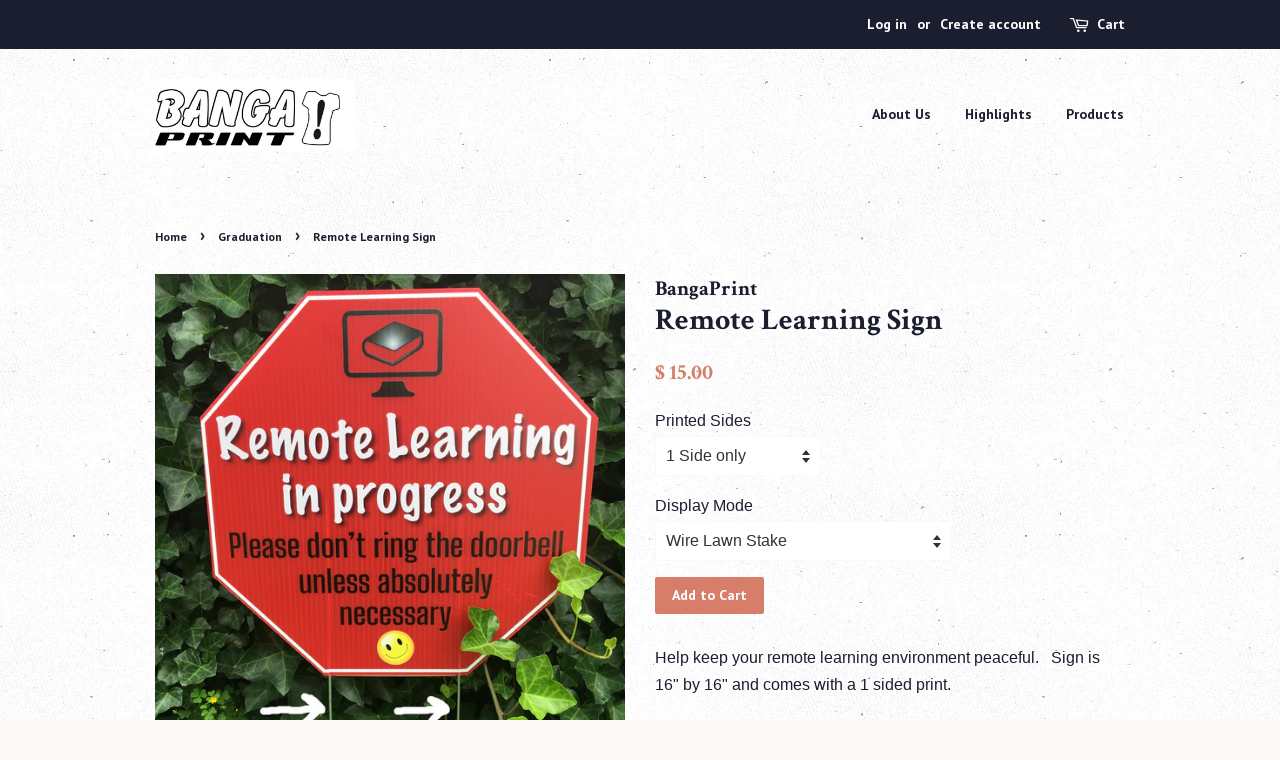

--- FILE ---
content_type: text/html; charset=utf-8
request_url: https://www.bangaprint.com/collections/graduation/products/remote-learning-sign
body_size: 17755
content:
<!doctype html>
<!--[if lt IE 7]><html class="no-js lt-ie9 lt-ie8 lt-ie7" lang="en"> <![endif]-->
<!--[if IE 7]><html class="no-js lt-ie9 lt-ie8" lang="en"> <![endif]-->
<!--[if IE 8]><html class="no-js lt-ie9" lang="en"> <![endif]-->
<!--[if IE 9 ]><html class="ie9 no-js"> <![endif]-->
<!--[if (gt IE 9)|!(IE)]><!--> <html class="no-js"> <!--<![endif]-->
<head>

  <!-- Basic page needs ================================================== -->
  <meta charset="utf-8">
  <meta http-equiv="X-UA-Compatible" content="IE=edge,chrome=1">

  

  <!-- Title and description ================================================== -->
  <title>
  Remote Learning Sign &ndash; BangaPrint
  </title>

  
  <meta name="description" content="Help keep your remote learning environment peaceful.   Sign is 16&quot; by 16&quot; and comes with a 1 sided print. Add 2nd side for a small extra charge.  Wire stand for lawn placement or grommets for hanging come with the sign.  Your choice... or choose both for extra fee. Sign is printed onto Coroplast weatherproof plastic an">
  

  <!-- Social meta ================================================== -->
  <!-- /snippets/social-meta-tags.liquid -->




<meta property="og:site_name" content="BangaPrint">
<meta property="og:url" content="https://www.bangaprint.com/products/remote-learning-sign">
<meta property="og:title" content="Remote Learning Sign">
<meta property="og:type" content="product">
<meta property="og:description" content="Help keep your remote learning environment peaceful.   Sign is 16&quot; by 16&quot; and comes with a 1 sided print. Add 2nd side for a small extra charge.  Wire stand for lawn placement or grommets for hanging come with the sign.  Your choice... or choose both for extra fee. Sign is printed onto Coroplast weatherproof plastic an">

  <meta property="og:price:amount" content="15.00">
  <meta property="og:price:currency" content="USD">

<meta property="og:image" content="http://www.bangaprint.com/cdn/shop/products/e1a664f8-4bbc-49b4-b977-188df3ad2509_1200x1200.png?v=1600273987"><meta property="og:image" content="http://www.bangaprint.com/cdn/shop/products/3f33436f-1c42-4db1-b828-2b0081e9ad56_1200x1200.png?v=1600273987">
<meta property="og:image:secure_url" content="https://www.bangaprint.com/cdn/shop/products/e1a664f8-4bbc-49b4-b977-188df3ad2509_1200x1200.png?v=1600273987"><meta property="og:image:secure_url" content="https://www.bangaprint.com/cdn/shop/products/3f33436f-1c42-4db1-b828-2b0081e9ad56_1200x1200.png?v=1600273987">


<meta name="twitter:card" content="summary_large_image">
<meta name="twitter:title" content="Remote Learning Sign">
<meta name="twitter:description" content="Help keep your remote learning environment peaceful.   Sign is 16&quot; by 16&quot; and comes with a 1 sided print. Add 2nd side for a small extra charge.  Wire stand for lawn placement or grommets for hanging come with the sign.  Your choice... or choose both for extra fee. Sign is printed onto Coroplast weatherproof plastic an">


  <!-- Helpers ================================================== -->
  <link rel="canonical" href="https://www.bangaprint.com/products/remote-learning-sign">
  <meta name="viewport" content="width=device-width,initial-scale=1">
  <meta name="theme-color" content="#d77e6a">

  <!-- CSS ================================================== -->
  <link href="//www.bangaprint.com/cdn/shop/t/3/assets/timber.scss.css?v=112417946310816686171674767422" rel="stylesheet" type="text/css" media="all" />
  <link href="//www.bangaprint.com/cdn/shop/t/3/assets/theme.scss.css?v=40401536546022328181674767422" rel="stylesheet" type="text/css" media="all" />

  

  
    
    
    <link href="//fonts.googleapis.com/css?family=Crimson+Text:700" rel="stylesheet" type="text/css" media="all" />
  


  
    
    
    <link href="//fonts.googleapis.com/css?family=PT+Sans:700" rel="stylesheet" type="text/css" media="all" />
  



  <script>
    window.theme = window.theme || {};

    var theme = {
      strings: {
        zoomClose: "Close (Esc)",
        zoomPrev: "Previous (Left arrow key)",
        zoomNext: "Next (Right arrow key)",
        addressError: "Error looking up that address",
        addressNoResults: "No results for that address",
        addressQueryLimit: "You have exceeded the Google API usage limit. Consider upgrading to a \u003ca href=\"https:\/\/developers.google.com\/maps\/premium\/usage-limits\"\u003ePremium Plan\u003c\/a\u003e.",
        authError: "There was a problem authenticating your Google Maps API Key."
      },
      settings: {
        // Adding some settings to allow the editor to update correctly when they are changed
        themeBgImage: true,
        customBgImage: '',
        enableWideLayout: false,
        typeAccentTransform: false,
        typeAccentSpacing: false,
        baseFontSize: '16px',
        headerBaseFontSize: '30px',
        accentFontSize: '14px'
      },
      variables: {
        mediaQueryMedium: 'screen and (max-width: 768px)',
        bpSmall: false
      },
      moneyFormat: "$ {{amount}}"
    }

    document.documentElement.className = document.documentElement.className.replace('no-js', 'supports-js');
  </script>

  <!-- Header hook for plugins ================================================== -->
  <script>window.performance && window.performance.mark && window.performance.mark('shopify.content_for_header.start');</script><meta id="shopify-digital-wallet" name="shopify-digital-wallet" content="/9826836/digital_wallets/dialog">
<meta name="shopify-checkout-api-token" content="736127529d52e6bad4d13c6d6e8782b0">
<link rel="alternate" type="application/json+oembed" href="https://www.bangaprint.com/products/remote-learning-sign.oembed">
<script async="async" src="/checkouts/internal/preloads.js?locale=en-US"></script>
<link rel="preconnect" href="https://shop.app" crossorigin="anonymous">
<script async="async" src="https://shop.app/checkouts/internal/preloads.js?locale=en-US&shop_id=9826836" crossorigin="anonymous"></script>
<script id="apple-pay-shop-capabilities" type="application/json">{"shopId":9826836,"countryCode":"US","currencyCode":"USD","merchantCapabilities":["supports3DS"],"merchantId":"gid:\/\/shopify\/Shop\/9826836","merchantName":"BangaPrint","requiredBillingContactFields":["postalAddress","email","phone"],"requiredShippingContactFields":["postalAddress","email","phone"],"shippingType":"shipping","supportedNetworks":["visa","masterCard","amex","discover","elo","jcb"],"total":{"type":"pending","label":"BangaPrint","amount":"1.00"},"shopifyPaymentsEnabled":true,"supportsSubscriptions":true}</script>
<script id="shopify-features" type="application/json">{"accessToken":"736127529d52e6bad4d13c6d6e8782b0","betas":["rich-media-storefront-analytics"],"domain":"www.bangaprint.com","predictiveSearch":true,"shopId":9826836,"locale":"en"}</script>
<script>var Shopify = Shopify || {};
Shopify.shop = "shirts-that-shout.myshopify.com";
Shopify.locale = "en";
Shopify.currency = {"active":"USD","rate":"1.0"};
Shopify.country = "US";
Shopify.theme = {"name":"Minimal","id":265814021,"schema_name":"Minimal","schema_version":"3.10.1","theme_store_id":380,"role":"main"};
Shopify.theme.handle = "null";
Shopify.theme.style = {"id":null,"handle":null};
Shopify.cdnHost = "www.bangaprint.com/cdn";
Shopify.routes = Shopify.routes || {};
Shopify.routes.root = "/";</script>
<script type="module">!function(o){(o.Shopify=o.Shopify||{}).modules=!0}(window);</script>
<script>!function(o){function n(){var o=[];function n(){o.push(Array.prototype.slice.apply(arguments))}return n.q=o,n}var t=o.Shopify=o.Shopify||{};t.loadFeatures=n(),t.autoloadFeatures=n()}(window);</script>
<script>
  window.ShopifyPay = window.ShopifyPay || {};
  window.ShopifyPay.apiHost = "shop.app\/pay";
  window.ShopifyPay.redirectState = null;
</script>
<script id="shop-js-analytics" type="application/json">{"pageType":"product"}</script>
<script defer="defer" async type="module" src="//www.bangaprint.com/cdn/shopifycloud/shop-js/modules/v2/client.init-shop-cart-sync_BT-GjEfc.en.esm.js"></script>
<script defer="defer" async type="module" src="//www.bangaprint.com/cdn/shopifycloud/shop-js/modules/v2/chunk.common_D58fp_Oc.esm.js"></script>
<script defer="defer" async type="module" src="//www.bangaprint.com/cdn/shopifycloud/shop-js/modules/v2/chunk.modal_xMitdFEc.esm.js"></script>
<script type="module">
  await import("//www.bangaprint.com/cdn/shopifycloud/shop-js/modules/v2/client.init-shop-cart-sync_BT-GjEfc.en.esm.js");
await import("//www.bangaprint.com/cdn/shopifycloud/shop-js/modules/v2/chunk.common_D58fp_Oc.esm.js");
await import("//www.bangaprint.com/cdn/shopifycloud/shop-js/modules/v2/chunk.modal_xMitdFEc.esm.js");

  window.Shopify.SignInWithShop?.initShopCartSync?.({"fedCMEnabled":true,"windoidEnabled":true});

</script>
<script>
  window.Shopify = window.Shopify || {};
  if (!window.Shopify.featureAssets) window.Shopify.featureAssets = {};
  window.Shopify.featureAssets['shop-js'] = {"shop-cart-sync":["modules/v2/client.shop-cart-sync_DZOKe7Ll.en.esm.js","modules/v2/chunk.common_D58fp_Oc.esm.js","modules/v2/chunk.modal_xMitdFEc.esm.js"],"init-fed-cm":["modules/v2/client.init-fed-cm_B6oLuCjv.en.esm.js","modules/v2/chunk.common_D58fp_Oc.esm.js","modules/v2/chunk.modal_xMitdFEc.esm.js"],"shop-cash-offers":["modules/v2/client.shop-cash-offers_D2sdYoxE.en.esm.js","modules/v2/chunk.common_D58fp_Oc.esm.js","modules/v2/chunk.modal_xMitdFEc.esm.js"],"shop-login-button":["modules/v2/client.shop-login-button_QeVjl5Y3.en.esm.js","modules/v2/chunk.common_D58fp_Oc.esm.js","modules/v2/chunk.modal_xMitdFEc.esm.js"],"pay-button":["modules/v2/client.pay-button_DXTOsIq6.en.esm.js","modules/v2/chunk.common_D58fp_Oc.esm.js","modules/v2/chunk.modal_xMitdFEc.esm.js"],"shop-button":["modules/v2/client.shop-button_DQZHx9pm.en.esm.js","modules/v2/chunk.common_D58fp_Oc.esm.js","modules/v2/chunk.modal_xMitdFEc.esm.js"],"avatar":["modules/v2/client.avatar_BTnouDA3.en.esm.js"],"init-windoid":["modules/v2/client.init-windoid_CR1B-cfM.en.esm.js","modules/v2/chunk.common_D58fp_Oc.esm.js","modules/v2/chunk.modal_xMitdFEc.esm.js"],"init-shop-for-new-customer-accounts":["modules/v2/client.init-shop-for-new-customer-accounts_C_vY_xzh.en.esm.js","modules/v2/client.shop-login-button_QeVjl5Y3.en.esm.js","modules/v2/chunk.common_D58fp_Oc.esm.js","modules/v2/chunk.modal_xMitdFEc.esm.js"],"init-shop-email-lookup-coordinator":["modules/v2/client.init-shop-email-lookup-coordinator_BI7n9ZSv.en.esm.js","modules/v2/chunk.common_D58fp_Oc.esm.js","modules/v2/chunk.modal_xMitdFEc.esm.js"],"init-shop-cart-sync":["modules/v2/client.init-shop-cart-sync_BT-GjEfc.en.esm.js","modules/v2/chunk.common_D58fp_Oc.esm.js","modules/v2/chunk.modal_xMitdFEc.esm.js"],"shop-toast-manager":["modules/v2/client.shop-toast-manager_DiYdP3xc.en.esm.js","modules/v2/chunk.common_D58fp_Oc.esm.js","modules/v2/chunk.modal_xMitdFEc.esm.js"],"init-customer-accounts":["modules/v2/client.init-customer-accounts_D9ZNqS-Q.en.esm.js","modules/v2/client.shop-login-button_QeVjl5Y3.en.esm.js","modules/v2/chunk.common_D58fp_Oc.esm.js","modules/v2/chunk.modal_xMitdFEc.esm.js"],"init-customer-accounts-sign-up":["modules/v2/client.init-customer-accounts-sign-up_iGw4briv.en.esm.js","modules/v2/client.shop-login-button_QeVjl5Y3.en.esm.js","modules/v2/chunk.common_D58fp_Oc.esm.js","modules/v2/chunk.modal_xMitdFEc.esm.js"],"shop-follow-button":["modules/v2/client.shop-follow-button_CqMgW2wH.en.esm.js","modules/v2/chunk.common_D58fp_Oc.esm.js","modules/v2/chunk.modal_xMitdFEc.esm.js"],"checkout-modal":["modules/v2/client.checkout-modal_xHeaAweL.en.esm.js","modules/v2/chunk.common_D58fp_Oc.esm.js","modules/v2/chunk.modal_xMitdFEc.esm.js"],"shop-login":["modules/v2/client.shop-login_D91U-Q7h.en.esm.js","modules/v2/chunk.common_D58fp_Oc.esm.js","modules/v2/chunk.modal_xMitdFEc.esm.js"],"lead-capture":["modules/v2/client.lead-capture_BJmE1dJe.en.esm.js","modules/v2/chunk.common_D58fp_Oc.esm.js","modules/v2/chunk.modal_xMitdFEc.esm.js"],"payment-terms":["modules/v2/client.payment-terms_Ci9AEqFq.en.esm.js","modules/v2/chunk.common_D58fp_Oc.esm.js","modules/v2/chunk.modal_xMitdFEc.esm.js"]};
</script>
<script id="__st">var __st={"a":9826836,"offset":-18000,"reqid":"e5207b67-d0ba-4d00-b03f-4c3164b84e5d-1769246070","pageurl":"www.bangaprint.com\/collections\/graduation\/products\/remote-learning-sign","u":"517735340821","p":"product","rtyp":"product","rid":4660149190704};</script>
<script>window.ShopifyPaypalV4VisibilityTracking = true;</script>
<script id="captcha-bootstrap">!function(){'use strict';const t='contact',e='account',n='new_comment',o=[[t,t],['blogs',n],['comments',n],[t,'customer']],c=[[e,'customer_login'],[e,'guest_login'],[e,'recover_customer_password'],[e,'create_customer']],r=t=>t.map((([t,e])=>`form[action*='/${t}']:not([data-nocaptcha='true']) input[name='form_type'][value='${e}']`)).join(','),a=t=>()=>t?[...document.querySelectorAll(t)].map((t=>t.form)):[];function s(){const t=[...o],e=r(t);return a(e)}const i='password',u='form_key',d=['recaptcha-v3-token','g-recaptcha-response','h-captcha-response',i],f=()=>{try{return window.sessionStorage}catch{return}},m='__shopify_v',_=t=>t.elements[u];function p(t,e,n=!1){try{const o=window.sessionStorage,c=JSON.parse(o.getItem(e)),{data:r}=function(t){const{data:e,action:n}=t;return t[m]||n?{data:e,action:n}:{data:t,action:n}}(c);for(const[e,n]of Object.entries(r))t.elements[e]&&(t.elements[e].value=n);n&&o.removeItem(e)}catch(o){console.error('form repopulation failed',{error:o})}}const l='form_type',E='cptcha';function T(t){t.dataset[E]=!0}const w=window,h=w.document,L='Shopify',v='ce_forms',y='captcha';let A=!1;((t,e)=>{const n=(g='f06e6c50-85a8-45c8-87d0-21a2b65856fe',I='https://cdn.shopify.com/shopifycloud/storefront-forms-hcaptcha/ce_storefront_forms_captcha_hcaptcha.v1.5.2.iife.js',D={infoText:'Protected by hCaptcha',privacyText:'Privacy',termsText:'Terms'},(t,e,n)=>{const o=w[L][v],c=o.bindForm;if(c)return c(t,g,e,D).then(n);var r;o.q.push([[t,g,e,D],n]),r=I,A||(h.body.append(Object.assign(h.createElement('script'),{id:'captcha-provider',async:!0,src:r})),A=!0)});var g,I,D;w[L]=w[L]||{},w[L][v]=w[L][v]||{},w[L][v].q=[],w[L][y]=w[L][y]||{},w[L][y].protect=function(t,e){n(t,void 0,e),T(t)},Object.freeze(w[L][y]),function(t,e,n,w,h,L){const[v,y,A,g]=function(t,e,n){const i=e?o:[],u=t?c:[],d=[...i,...u],f=r(d),m=r(i),_=r(d.filter((([t,e])=>n.includes(e))));return[a(f),a(m),a(_),s()]}(w,h,L),I=t=>{const e=t.target;return e instanceof HTMLFormElement?e:e&&e.form},D=t=>v().includes(t);t.addEventListener('submit',(t=>{const e=I(t);if(!e)return;const n=D(e)&&!e.dataset.hcaptchaBound&&!e.dataset.recaptchaBound,o=_(e),c=g().includes(e)&&(!o||!o.value);(n||c)&&t.preventDefault(),c&&!n&&(function(t){try{if(!f())return;!function(t){const e=f();if(!e)return;const n=_(t);if(!n)return;const o=n.value;o&&e.removeItem(o)}(t);const e=Array.from(Array(32),(()=>Math.random().toString(36)[2])).join('');!function(t,e){_(t)||t.append(Object.assign(document.createElement('input'),{type:'hidden',name:u})),t.elements[u].value=e}(t,e),function(t,e){const n=f();if(!n)return;const o=[...t.querySelectorAll(`input[type='${i}']`)].map((({name:t})=>t)),c=[...d,...o],r={};for(const[a,s]of new FormData(t).entries())c.includes(a)||(r[a]=s);n.setItem(e,JSON.stringify({[m]:1,action:t.action,data:r}))}(t,e)}catch(e){console.error('failed to persist form',e)}}(e),e.submit())}));const S=(t,e)=>{t&&!t.dataset[E]&&(n(t,e.some((e=>e===t))),T(t))};for(const o of['focusin','change'])t.addEventListener(o,(t=>{const e=I(t);D(e)&&S(e,y())}));const B=e.get('form_key'),M=e.get(l),P=B&&M;t.addEventListener('DOMContentLoaded',(()=>{const t=y();if(P)for(const e of t)e.elements[l].value===M&&p(e,B);[...new Set([...A(),...v().filter((t=>'true'===t.dataset.shopifyCaptcha))])].forEach((e=>S(e,t)))}))}(h,new URLSearchParams(w.location.search),n,t,e,['guest_login'])})(!0,!0)}();</script>
<script integrity="sha256-4kQ18oKyAcykRKYeNunJcIwy7WH5gtpwJnB7kiuLZ1E=" data-source-attribution="shopify.loadfeatures" defer="defer" src="//www.bangaprint.com/cdn/shopifycloud/storefront/assets/storefront/load_feature-a0a9edcb.js" crossorigin="anonymous"></script>
<script crossorigin="anonymous" defer="defer" src="//www.bangaprint.com/cdn/shopifycloud/storefront/assets/shopify_pay/storefront-65b4c6d7.js?v=20250812"></script>
<script data-source-attribution="shopify.dynamic_checkout.dynamic.init">var Shopify=Shopify||{};Shopify.PaymentButton=Shopify.PaymentButton||{isStorefrontPortableWallets:!0,init:function(){window.Shopify.PaymentButton.init=function(){};var t=document.createElement("script");t.src="https://www.bangaprint.com/cdn/shopifycloud/portable-wallets/latest/portable-wallets.en.js",t.type="module",document.head.appendChild(t)}};
</script>
<script data-source-attribution="shopify.dynamic_checkout.buyer_consent">
  function portableWalletsHideBuyerConsent(e){var t=document.getElementById("shopify-buyer-consent"),n=document.getElementById("shopify-subscription-policy-button");t&&n&&(t.classList.add("hidden"),t.setAttribute("aria-hidden","true"),n.removeEventListener("click",e))}function portableWalletsShowBuyerConsent(e){var t=document.getElementById("shopify-buyer-consent"),n=document.getElementById("shopify-subscription-policy-button");t&&n&&(t.classList.remove("hidden"),t.removeAttribute("aria-hidden"),n.addEventListener("click",e))}window.Shopify?.PaymentButton&&(window.Shopify.PaymentButton.hideBuyerConsent=portableWalletsHideBuyerConsent,window.Shopify.PaymentButton.showBuyerConsent=portableWalletsShowBuyerConsent);
</script>
<script data-source-attribution="shopify.dynamic_checkout.cart.bootstrap">document.addEventListener("DOMContentLoaded",(function(){function t(){return document.querySelector("shopify-accelerated-checkout-cart, shopify-accelerated-checkout")}if(t())Shopify.PaymentButton.init();else{new MutationObserver((function(e,n){t()&&(Shopify.PaymentButton.init(),n.disconnect())})).observe(document.body,{childList:!0,subtree:!0})}}));
</script>
<link id="shopify-accelerated-checkout-styles" rel="stylesheet" media="screen" href="https://www.bangaprint.com/cdn/shopifycloud/portable-wallets/latest/accelerated-checkout-backwards-compat.css" crossorigin="anonymous">
<style id="shopify-accelerated-checkout-cart">
        #shopify-buyer-consent {
  margin-top: 1em;
  display: inline-block;
  width: 100%;
}

#shopify-buyer-consent.hidden {
  display: none;
}

#shopify-subscription-policy-button {
  background: none;
  border: none;
  padding: 0;
  text-decoration: underline;
  font-size: inherit;
  cursor: pointer;
}

#shopify-subscription-policy-button::before {
  box-shadow: none;
}

      </style>

<script>window.performance && window.performance.mark && window.performance.mark('shopify.content_for_header.end');</script>

<script>window.BOLD = window.BOLD || {};
    window.BOLD.common = window.BOLD.common || {};
    window.BOLD.common.Shopify = window.BOLD.common.Shopify || {};
    window.BOLD.common.Shopify.shop = {
      domain: 'www.bangaprint.com',
      permanent_domain: 'shirts-that-shout.myshopify.com',
      url: 'https://www.bangaprint.com',
      secure_url: 'https://www.bangaprint.com',
      money_format: "$ {{amount}}",
      currency: "USD"
    };
    window.BOLD.common.Shopify.customer = {
      id: null,
      tags: null,
    };
    window.BOLD.common.Shopify.cart = {"note":null,"attributes":{},"original_total_price":0,"total_price":0,"total_discount":0,"total_weight":0.0,"item_count":0,"items":[],"requires_shipping":false,"currency":"USD","items_subtotal_price":0,"cart_level_discount_applications":[],"checkout_charge_amount":0};
    window.BOLD.common.template = 'product';window.BOLD.common.Shopify.formatMoney = function(money, format) {
        function n(t, e) {
            return "undefined" == typeof t ? e : t
        }
        function r(t, e, r, i) {
            if (e = n(e, 2),
                r = n(r, ","),
                i = n(i, "."),
            isNaN(t) || null == t)
                return 0;
            t = (t / 100).toFixed(e);
            var o = t.split(".")
                , a = o[0].replace(/(\d)(?=(\d\d\d)+(?!\d))/g, "$1" + r)
                , s = o[1] ? i + o[1] : "";
            return a + s
        }
        "string" == typeof money && (money = money.replace(".", ""));
        var i = ""
            , o = /\{\{\s*(\w+)\s*\}\}/
            , a = format || window.BOLD.common.Shopify.shop.money_format || window.Shopify.money_format || "$ {{ amount }}";
        switch (a.match(o)[1]) {
            case "amount":
                i = r(money, 2, ",", ".");
                break;
            case "amount_no_decimals":
                i = r(money, 0, ",", ".");
                break;
            case "amount_with_comma_separator":
                i = r(money, 2, ".", ",");
                break;
            case "amount_no_decimals_with_comma_separator":
                i = r(money, 0, ".", ",");
                break;
            case "amount_with_space_separator":
                i = r(money, 2, " ", ",");
                break;
            case "amount_no_decimals_with_space_separator":
                i = r(money, 0, " ", ",");
                break;
            case "amount_with_apostrophe_separator":
                i = r(money, 2, "'", ".");
                break;
        }
        return a.replace(o, i);
    };
    window.BOLD.common.Shopify.saveProduct = function (handle, product) {
      if (typeof handle === 'string' && typeof window.BOLD.common.Shopify.products[handle] === 'undefined') {
        if (typeof product === 'number') {
          window.BOLD.common.Shopify.handles[product] = handle;
          product = { id: product };
        }
        window.BOLD.common.Shopify.products[handle] = product;
      }
    };
    window.BOLD.common.Shopify.saveVariant = function (variant_id, variant) {
      if (typeof variant_id === 'number' && typeof window.BOLD.common.Shopify.variants[variant_id] === 'undefined') {
        window.BOLD.common.Shopify.variants[variant_id] = variant;
      }
    };window.BOLD.common.Shopify.products = window.BOLD.common.Shopify.products || {};
    window.BOLD.common.Shopify.variants = window.BOLD.common.Shopify.variants || {};
    window.BOLD.common.Shopify.handles = window.BOLD.common.Shopify.handles || {};window.BOLD.common.Shopify.handle = "remote-learning-sign"
window.BOLD.common.Shopify.saveProduct("remote-learning-sign", 4660149190704);window.BOLD.common.Shopify.saveVariant(32380936912944, { product_id: 4660149190704, product_handle: "remote-learning-sign", price: 1500, group_id: '', csp_metafield: {}});window.BOLD.common.Shopify.saveVariant(32380936945712, { product_id: 4660149190704, product_handle: "remote-learning-sign", price: 1500, group_id: '', csp_metafield: {}});window.BOLD.common.Shopify.saveVariant(32380936978480, { product_id: 4660149190704, product_handle: "remote-learning-sign", price: 1600, group_id: '', csp_metafield: {}});window.BOLD.common.Shopify.saveVariant(32380937011248, { product_id: 4660149190704, product_handle: "remote-learning-sign", price: 1900, group_id: '', csp_metafield: {}});window.BOLD.common.Shopify.saveVariant(32380937044016, { product_id: 4660149190704, product_handle: "remote-learning-sign", price: 1900, group_id: '', csp_metafield: {}});window.BOLD.common.Shopify.saveVariant(32380937076784, { product_id: 4660149190704, product_handle: "remote-learning-sign", price: 2000, group_id: '', csp_metafield: {}});window.BOLD.apps_installed = {"Product Options":2} || {};window.BOLD.common.Shopify.saveProduct("teddy-bear-with-tee-mask", 4589822935088);window.BOLD.common.Shopify.saveVariant(32175994732592, { product_id: 4589822935088, product_handle: "teddy-bear-with-tee-mask", price: 1500, group_id: '', csp_metafield: {}});window.BOLD.common.Shopify.saveProduct("remote-learning-sign-bring-wine-math", 4660150632496);window.BOLD.common.Shopify.saveVariant(32380940845104, { product_id: 4660150632496, product_handle: "remote-learning-sign-bring-wine-math", price: 1500, group_id: '', csp_metafield: {}});window.BOLD.common.Shopify.saveVariant(32380940877872, { product_id: 4660150632496, product_handle: "remote-learning-sign-bring-wine-math", price: 1500, group_id: '', csp_metafield: {}});window.BOLD.common.Shopify.saveVariant(32380940910640, { product_id: 4660150632496, product_handle: "remote-learning-sign-bring-wine-math", price: 1600, group_id: '', csp_metafield: {}});window.BOLD.common.Shopify.saveVariant(32380940943408, { product_id: 4660150632496, product_handle: "remote-learning-sign-bring-wine-math", price: 1900, group_id: '', csp_metafield: {}});window.BOLD.common.Shopify.saveVariant(32380940976176, { product_id: 4660150632496, product_handle: "remote-learning-sign-bring-wine-math", price: 1900, group_id: '', csp_metafield: {}});window.BOLD.common.Shopify.saveVariant(32380941008944, { product_id: 4660150632496, product_handle: "remote-learning-sign-bring-wine-math", price: 2000, group_id: '', csp_metafield: {}});window.BOLD.common.Shopify.saveProduct("remote-learning-sign", 4660149190704);window.BOLD.common.Shopify.saveVariant(32380936912944, { product_id: 4660149190704, product_handle: "remote-learning-sign", price: 1500, group_id: '', csp_metafield: {}});window.BOLD.common.Shopify.saveVariant(32380936945712, { product_id: 4660149190704, product_handle: "remote-learning-sign", price: 1500, group_id: '', csp_metafield: {}});window.BOLD.common.Shopify.saveVariant(32380936978480, { product_id: 4660149190704, product_handle: "remote-learning-sign", price: 1600, group_id: '', csp_metafield: {}});window.BOLD.common.Shopify.saveVariant(32380937011248, { product_id: 4660149190704, product_handle: "remote-learning-sign", price: 1900, group_id: '', csp_metafield: {}});window.BOLD.common.Shopify.saveVariant(32380937044016, { product_id: 4660149190704, product_handle: "remote-learning-sign", price: 1900, group_id: '', csp_metafield: {}});window.BOLD.common.Shopify.saveVariant(32380937076784, { product_id: 4660149190704, product_handle: "remote-learning-sign", price: 2000, group_id: '', csp_metafield: {}});window.BOLD.common.Shopify.metafields = window.BOLD.common.Shopify.metafields || {};window.BOLD.common.Shopify.metafields["bold_rp"] = {};window.BOLD.common.Shopify.metafields["bold_csp_defaults"] = {};window.BOLD.common.cacheParams = window.BOLD.common.cacheParams || {};
    window.BOLD.common.cacheParams.options = 1667947342;
</script>

<script>
    window.BOLD.common.cacheParams.options = 1745413864;
</script>
<link href="//www.bangaprint.com/cdn/shop/t/3/assets/bold-options.css?v=123160307633435409531537621859" rel="stylesheet" type="text/css" media="all" />
<script defer src="https://options.shopapps.site/js/options.js"></script><script>
          var currentScript = document.currentScript || document.scripts[document.scripts.length - 1];
          var boldVariantIds =[32380936912944,32380936945712,32380936978480,32380937011248,32380937044016,32380937076784];
          var boldProductHandle ="remote-learning-sign";
          var BOLD = BOLD || {};
          BOLD.products = BOLD.products || {};
          BOLD.variant_lookup = BOLD.variant_lookup || {};
          if (window.BOLD && !BOLD.common) {
              BOLD.common = BOLD.common || {};
              BOLD.common.Shopify = BOLD.common.Shopify || {};
              window.BOLD.common.Shopify.products = window.BOLD.common.Shopify.products || {};
              window.BOLD.common.Shopify.variants = window.BOLD.common.Shopify.variants || {};
              window.BOLD.common.Shopify.handles = window.BOLD.common.Shopify.handles || {};
              window.BOLD.common.Shopify.saveProduct = function (handle, product) {
                  if (typeof handle === 'string' && typeof window.BOLD.common.Shopify.products[handle] === 'undefined') {
                      if (typeof product === 'number') {
                          window.BOLD.common.Shopify.handles[product] = handle;
                          product = { id: product };
                      }
                      window.BOLD.common.Shopify.products[handle] = product;
                  }
              };
              window.BOLD.common.Shopify.saveVariant = function (variant_id, variant) {
                  if (typeof variant_id === 'number' && typeof window.BOLD.common.Shopify.variants[variant_id] === 'undefined') {
                      window.BOLD.common.Shopify.variants[variant_id] = variant;
                  }
              };
          }

          for (var boldIndex = 0; boldIndex < boldVariantIds.length; boldIndex = boldIndex + 1) {
            BOLD.variant_lookup[boldVariantIds[boldIndex]] = boldProductHandle;
          }

          BOLD.products[boldProductHandle] ={
    "id":4660149190704,
    "title":"Remote Learning Sign","handle":"remote-learning-sign",
    "description":"\u003cp data-mce-fragment=\"1\"\u003eHelp keep your remote learning environment peaceful.   Sign is 16\" by 16\" and comes with a 1 sided print.\u003c\/p\u003e\n\u003cp data-mce-fragment=\"1\"\u003eAdd 2nd side for a small extra charge.  Wire stand for lawn placement or grommets for hanging come with the sign.  Your choice... or choose both for extra fee.\u003c\/p\u003e\n\u003cp data-mce-fragment=\"1\"\u003eSign is printed onto Coroplast weatherproof plastic and sign inks are UV stable.\u003c\/p\u003e",
    "published_at":"2020-09-16T12:33:05",
    "created_at":"2020-09-16T12:33:03",
    "vendor":"BangaPrint",
    "type":"",
    "tags":[],
    "price":1500,
    "price_min":1500,
    "price_max":2000,
    "price_varies":null,
    "compare_at_price":null,
    "compare_at_price_min":0,
    "compare_at_price_max":0,
    "compare_at_price_varies":null,
    "all_variant_ids":[32380936912944,32380936945712,32380936978480,32380937011248,32380937044016,32380937076784],
    "variants":[{"id":32380936912944,"title":"1 Side only \/ Wire Lawn Stake","option1":"1 Side only","option2":"Wire Lawn Stake","option3":null,"sku":"","requires_shipping":true,"taxable":true,"featured_image":null,"available":true,"name":"Remote Learning Sign - 1 Side only \/ Wire Lawn Stake","public_title":"1 Side only \/ Wire Lawn Stake","options":["1 Side only","Wire Lawn Stake"],"price":1500,"weight":227,"compare_at_price":null,"inventory_quantity":10,"inventory_management":"shopify","inventory_policy":"deny","barcode":"","requires_selling_plan":false,"selling_plan_allocations":[]},{"id":32380936945712,"title":"1 Side only \/ Grommets","option1":"1 Side only","option2":"Grommets","option3":null,"sku":"","requires_shipping":true,"taxable":true,"featured_image":null,"available":true,"name":"Remote Learning Sign - 1 Side only \/ Grommets","public_title":"1 Side only \/ Grommets","options":["1 Side only","Grommets"],"price":1500,"weight":227,"compare_at_price":null,"inventory_quantity":10,"inventory_management":"shopify","inventory_policy":"deny","barcode":"","requires_selling_plan":false,"selling_plan_allocations":[]},{"id":32380936978480,"title":"1 Side only \/ Both Stake and Grommets (extra $1)","option1":"1 Side only","option2":"Both Stake and Grommets (extra $1)","option3":null,"sku":"","requires_shipping":true,"taxable":true,"featured_image":null,"available":true,"name":"Remote Learning Sign - 1 Side only \/ Both Stake and Grommets (extra $1)","public_title":"1 Side only \/ Both Stake and Grommets (extra $1)","options":["1 Side only","Both Stake and Grommets (extra $1)"],"price":1600,"weight":227,"compare_at_price":null,"inventory_quantity":10,"inventory_management":"shopify","inventory_policy":"deny","barcode":"","requires_selling_plan":false,"selling_plan_allocations":[]},{"id":32380937011248,"title":"2 Sided (extra $4) \/ Wire Lawn Stake","option1":"2 Sided (extra $4)","option2":"Wire Lawn Stake","option3":null,"sku":"","requires_shipping":true,"taxable":true,"featured_image":null,"available":true,"name":"Remote Learning Sign - 2 Sided (extra $4) \/ Wire Lawn Stake","public_title":"2 Sided (extra $4) \/ Wire Lawn Stake","options":["2 Sided (extra $4)","Wire Lawn Stake"],"price":1900,"weight":227,"compare_at_price":null,"inventory_quantity":10,"inventory_management":"shopify","inventory_policy":"deny","barcode":"","requires_selling_plan":false,"selling_plan_allocations":[]},{"id":32380937044016,"title":"2 Sided (extra $4) \/ Grommets","option1":"2 Sided (extra $4)","option2":"Grommets","option3":null,"sku":"","requires_shipping":true,"taxable":true,"featured_image":null,"available":true,"name":"Remote Learning Sign - 2 Sided (extra $4) \/ Grommets","public_title":"2 Sided (extra $4) \/ Grommets","options":["2 Sided (extra $4)","Grommets"],"price":1900,"weight":227,"compare_at_price":null,"inventory_quantity":10,"inventory_management":"shopify","inventory_policy":"deny","barcode":"","requires_selling_plan":false,"selling_plan_allocations":[]},{"id":32380937076784,"title":"2 Sided (extra $4) \/ Both Stake and Grommets (extra $1)","option1":"2 Sided (extra $4)","option2":"Both Stake and Grommets (extra $1)","option3":null,"sku":"","requires_shipping":true,"taxable":true,"featured_image":null,"available":true,"name":"Remote Learning Sign - 2 Sided (extra $4) \/ Both Stake and Grommets (extra $1)","public_title":"2 Sided (extra $4) \/ Both Stake and Grommets (extra $1)","options":["2 Sided (extra $4)","Both Stake and Grommets (extra $1)"],"price":2000,"weight":227,"compare_at_price":null,"inventory_quantity":10,"inventory_management":"shopify","inventory_policy":"deny","barcode":"","requires_selling_plan":false,"selling_plan_allocations":[]}],
    "available":null,"images":["\/\/www.bangaprint.com\/cdn\/shop\/products\/e1a664f8-4bbc-49b4-b977-188df3ad2509.png?v=1600273987","\/\/www.bangaprint.com\/cdn\/shop\/products\/3f33436f-1c42-4db1-b828-2b0081e9ad56.png?v=1600273987"],"featured_image":"\/\/www.bangaprint.com\/cdn\/shop\/products\/e1a664f8-4bbc-49b4-b977-188df3ad2509.png?v=1600273987",
    "options":["Printed Sides","Display Mode"],
    "url":"\/products\/remote-learning-sign"};var boldCSPMetafields = {};
          var boldTempProduct ={"id":4660149190704,"title":"Remote Learning Sign","handle":"remote-learning-sign","description":"\u003cp data-mce-fragment=\"1\"\u003eHelp keep your remote learning environment peaceful.   Sign is 16\" by 16\" and comes with a 1 sided print.\u003c\/p\u003e\n\u003cp data-mce-fragment=\"1\"\u003eAdd 2nd side for a small extra charge.  Wire stand for lawn placement or grommets for hanging come with the sign.  Your choice... or choose both for extra fee.\u003c\/p\u003e\n\u003cp data-mce-fragment=\"1\"\u003eSign is printed onto Coroplast weatherproof plastic and sign inks are UV stable.\u003c\/p\u003e","published_at":"2020-09-16T12:33:05-04:00","created_at":"2020-09-16T12:33:03-04:00","vendor":"BangaPrint","type":"","tags":[],"price":1500,"price_min":1500,"price_max":2000,"available":true,"price_varies":true,"compare_at_price":null,"compare_at_price_min":0,"compare_at_price_max":0,"compare_at_price_varies":false,"variants":[{"id":32380936912944,"title":"1 Side only \/ Wire Lawn Stake","option1":"1 Side only","option2":"Wire Lawn Stake","option3":null,"sku":"","requires_shipping":true,"taxable":true,"featured_image":null,"available":true,"name":"Remote Learning Sign - 1 Side only \/ Wire Lawn Stake","public_title":"1 Side only \/ Wire Lawn Stake","options":["1 Side only","Wire Lawn Stake"],"price":1500,"weight":227,"compare_at_price":null,"inventory_quantity":10,"inventory_management":"shopify","inventory_policy":"deny","barcode":"","requires_selling_plan":false,"selling_plan_allocations":[]},{"id":32380936945712,"title":"1 Side only \/ Grommets","option1":"1 Side only","option2":"Grommets","option3":null,"sku":"","requires_shipping":true,"taxable":true,"featured_image":null,"available":true,"name":"Remote Learning Sign - 1 Side only \/ Grommets","public_title":"1 Side only \/ Grommets","options":["1 Side only","Grommets"],"price":1500,"weight":227,"compare_at_price":null,"inventory_quantity":10,"inventory_management":"shopify","inventory_policy":"deny","barcode":"","requires_selling_plan":false,"selling_plan_allocations":[]},{"id":32380936978480,"title":"1 Side only \/ Both Stake and Grommets (extra $1)","option1":"1 Side only","option2":"Both Stake and Grommets (extra $1)","option3":null,"sku":"","requires_shipping":true,"taxable":true,"featured_image":null,"available":true,"name":"Remote Learning Sign - 1 Side only \/ Both Stake and Grommets (extra $1)","public_title":"1 Side only \/ Both Stake and Grommets (extra $1)","options":["1 Side only","Both Stake and Grommets (extra $1)"],"price":1600,"weight":227,"compare_at_price":null,"inventory_quantity":10,"inventory_management":"shopify","inventory_policy":"deny","barcode":"","requires_selling_plan":false,"selling_plan_allocations":[]},{"id":32380937011248,"title":"2 Sided (extra $4) \/ Wire Lawn Stake","option1":"2 Sided (extra $4)","option2":"Wire Lawn Stake","option3":null,"sku":"","requires_shipping":true,"taxable":true,"featured_image":null,"available":true,"name":"Remote Learning Sign - 2 Sided (extra $4) \/ Wire Lawn Stake","public_title":"2 Sided (extra $4) \/ Wire Lawn Stake","options":["2 Sided (extra $4)","Wire Lawn Stake"],"price":1900,"weight":227,"compare_at_price":null,"inventory_quantity":10,"inventory_management":"shopify","inventory_policy":"deny","barcode":"","requires_selling_plan":false,"selling_plan_allocations":[]},{"id":32380937044016,"title":"2 Sided (extra $4) \/ Grommets","option1":"2 Sided (extra $4)","option2":"Grommets","option3":null,"sku":"","requires_shipping":true,"taxable":true,"featured_image":null,"available":true,"name":"Remote Learning Sign - 2 Sided (extra $4) \/ Grommets","public_title":"2 Sided (extra $4) \/ Grommets","options":["2 Sided (extra $4)","Grommets"],"price":1900,"weight":227,"compare_at_price":null,"inventory_quantity":10,"inventory_management":"shopify","inventory_policy":"deny","barcode":"","requires_selling_plan":false,"selling_plan_allocations":[]},{"id":32380937076784,"title":"2 Sided (extra $4) \/ Both Stake and Grommets (extra $1)","option1":"2 Sided (extra $4)","option2":"Both Stake and Grommets (extra $1)","option3":null,"sku":"","requires_shipping":true,"taxable":true,"featured_image":null,"available":true,"name":"Remote Learning Sign - 2 Sided (extra $4) \/ Both Stake and Grommets (extra $1)","public_title":"2 Sided (extra $4) \/ Both Stake and Grommets (extra $1)","options":["2 Sided (extra $4)","Both Stake and Grommets (extra $1)"],"price":2000,"weight":227,"compare_at_price":null,"inventory_quantity":10,"inventory_management":"shopify","inventory_policy":"deny","barcode":"","requires_selling_plan":false,"selling_plan_allocations":[]}],"images":["\/\/www.bangaprint.com\/cdn\/shop\/products\/e1a664f8-4bbc-49b4-b977-188df3ad2509.png?v=1600273987","\/\/www.bangaprint.com\/cdn\/shop\/products\/3f33436f-1c42-4db1-b828-2b0081e9ad56.png?v=1600273987"],"featured_image":"\/\/www.bangaprint.com\/cdn\/shop\/products\/e1a664f8-4bbc-49b4-b977-188df3ad2509.png?v=1600273987","options":["Printed Sides","Display Mode"],"media":[{"alt":"Wire Lawn Stake","id":7763995951152,"position":1,"preview_image":{"aspect_ratio":1.0,"height":2956,"width":2956,"src":"\/\/www.bangaprint.com\/cdn\/shop\/products\/e1a664f8-4bbc-49b4-b977-188df3ad2509.png?v=1600273987"},"aspect_ratio":1.0,"height":2956,"media_type":"image","src":"\/\/www.bangaprint.com\/cdn\/shop\/products\/e1a664f8-4bbc-49b4-b977-188df3ad2509.png?v=1600273987","width":2956},{"alt":null,"id":7763995983920,"position":2,"preview_image":{"aspect_ratio":1.0,"height":2298,"width":2298,"src":"\/\/www.bangaprint.com\/cdn\/shop\/products\/3f33436f-1c42-4db1-b828-2b0081e9ad56.png?v=1600273987"},"aspect_ratio":1.0,"height":2298,"media_type":"image","src":"\/\/www.bangaprint.com\/cdn\/shop\/products\/3f33436f-1c42-4db1-b828-2b0081e9ad56.png?v=1600273987","width":2298}],"requires_selling_plan":false,"selling_plan_groups":[],"content":"\u003cp data-mce-fragment=\"1\"\u003eHelp keep your remote learning environment peaceful.   Sign is 16\" by 16\" and comes with a 1 sided print.\u003c\/p\u003e\n\u003cp data-mce-fragment=\"1\"\u003eAdd 2nd side for a small extra charge.  Wire stand for lawn placement or grommets for hanging come with the sign.  Your choice... or choose both for extra fee.\u003c\/p\u003e\n\u003cp data-mce-fragment=\"1\"\u003eSign is printed onto Coroplast weatherproof plastic and sign inks are UV stable.\u003c\/p\u003e"};
          var bold_rp =[{},{},{},{},{},{}];
          if(boldTempProduct){
            window.BOLD.common.Shopify.saveProduct(boldTempProduct.handle, boldTempProduct.id);
            for (var boldIndex = 0; boldTempProduct && boldIndex < boldTempProduct.variants.length; boldIndex = boldIndex + 1){
              var rp_group_id = bold_rp[boldIndex].rp_group_id ? '' + bold_rp[boldIndex].rp_group_id : '';
              window.BOLD.common.Shopify.saveVariant(
                  boldTempProduct.variants[boldIndex].id,
                  {
                    product_id: boldTempProduct.id,
                    product_handle: boldTempProduct.handle,
                    price: boldTempProduct.variants[boldIndex].price,
                    group_id: rp_group_id,
                    csp_metafield: boldCSPMetafields[boldTempProduct.variants[boldIndex].id]
                  }
              );
            }
          }

          currentScript.parentNode.removeChild(currentScript);
        </script>

<!--[if lt IE 9]>
<script src="//cdnjs.cloudflare.com/ajax/libs/html5shiv/3.7.2/html5shiv.min.js" type="text/javascript"></script>
<link href="//www.bangaprint.com/cdn/shop/t/3/assets/respond-proxy.html" id="respond-proxy" rel="respond-proxy" />
<link href="//www.bangaprint.com/search?q=5aa1b60851acc21845a80d70d69b653d" id="respond-redirect" rel="respond-redirect" />
<script src="//www.bangaprint.com/search?q=5aa1b60851acc21845a80d70d69b653d" type="text/javascript"></script>
<![endif]-->


  <script src="//www.bangaprint.com/cdn/shop/t/3/assets/jquery-2.2.3.min.js?v=58211863146907186831511101111" type="text/javascript"></script>

  <!--[if (gt IE 9)|!(IE)]><!--><script src="//www.bangaprint.com/cdn/shop/t/3/assets/lazysizes.min.js?v=177476512571513845041511101111" async="async"></script><!--<![endif]-->
  <!--[if lte IE 9]><script src="//www.bangaprint.com/cdn/shop/t/3/assets/lazysizes.min.js?v=177476512571513845041511101111"></script><![endif]-->

  
  

<link href="https://monorail-edge.shopifysvc.com" rel="dns-prefetch">
<script>(function(){if ("sendBeacon" in navigator && "performance" in window) {try {var session_token_from_headers = performance.getEntriesByType('navigation')[0].serverTiming.find(x => x.name == '_s').description;} catch {var session_token_from_headers = undefined;}var session_cookie_matches = document.cookie.match(/_shopify_s=([^;]*)/);var session_token_from_cookie = session_cookie_matches && session_cookie_matches.length === 2 ? session_cookie_matches[1] : "";var session_token = session_token_from_headers || session_token_from_cookie || "";function handle_abandonment_event(e) {var entries = performance.getEntries().filter(function(entry) {return /monorail-edge.shopifysvc.com/.test(entry.name);});if (!window.abandonment_tracked && entries.length === 0) {window.abandonment_tracked = true;var currentMs = Date.now();var navigation_start = performance.timing.navigationStart;var payload = {shop_id: 9826836,url: window.location.href,navigation_start,duration: currentMs - navigation_start,session_token,page_type: "product"};window.navigator.sendBeacon("https://monorail-edge.shopifysvc.com/v1/produce", JSON.stringify({schema_id: "online_store_buyer_site_abandonment/1.1",payload: payload,metadata: {event_created_at_ms: currentMs,event_sent_at_ms: currentMs}}));}}window.addEventListener('pagehide', handle_abandonment_event);}}());</script>
<script id="web-pixels-manager-setup">(function e(e,d,r,n,o){if(void 0===o&&(o={}),!Boolean(null===(a=null===(i=window.Shopify)||void 0===i?void 0:i.analytics)||void 0===a?void 0:a.replayQueue)){var i,a;window.Shopify=window.Shopify||{};var t=window.Shopify;t.analytics=t.analytics||{};var s=t.analytics;s.replayQueue=[],s.publish=function(e,d,r){return s.replayQueue.push([e,d,r]),!0};try{self.performance.mark("wpm:start")}catch(e){}var l=function(){var e={modern:/Edge?\/(1{2}[4-9]|1[2-9]\d|[2-9]\d{2}|\d{4,})\.\d+(\.\d+|)|Firefox\/(1{2}[4-9]|1[2-9]\d|[2-9]\d{2}|\d{4,})\.\d+(\.\d+|)|Chrom(ium|e)\/(9{2}|\d{3,})\.\d+(\.\d+|)|(Maci|X1{2}).+ Version\/(15\.\d+|(1[6-9]|[2-9]\d|\d{3,})\.\d+)([,.]\d+|)( \(\w+\)|)( Mobile\/\w+|) Safari\/|Chrome.+OPR\/(9{2}|\d{3,})\.\d+\.\d+|(CPU[ +]OS|iPhone[ +]OS|CPU[ +]iPhone|CPU IPhone OS|CPU iPad OS)[ +]+(15[._]\d+|(1[6-9]|[2-9]\d|\d{3,})[._]\d+)([._]\d+|)|Android:?[ /-](13[3-9]|1[4-9]\d|[2-9]\d{2}|\d{4,})(\.\d+|)(\.\d+|)|Android.+Firefox\/(13[5-9]|1[4-9]\d|[2-9]\d{2}|\d{4,})\.\d+(\.\d+|)|Android.+Chrom(ium|e)\/(13[3-9]|1[4-9]\d|[2-9]\d{2}|\d{4,})\.\d+(\.\d+|)|SamsungBrowser\/([2-9]\d|\d{3,})\.\d+/,legacy:/Edge?\/(1[6-9]|[2-9]\d|\d{3,})\.\d+(\.\d+|)|Firefox\/(5[4-9]|[6-9]\d|\d{3,})\.\d+(\.\d+|)|Chrom(ium|e)\/(5[1-9]|[6-9]\d|\d{3,})\.\d+(\.\d+|)([\d.]+$|.*Safari\/(?![\d.]+ Edge\/[\d.]+$))|(Maci|X1{2}).+ Version\/(10\.\d+|(1[1-9]|[2-9]\d|\d{3,})\.\d+)([,.]\d+|)( \(\w+\)|)( Mobile\/\w+|) Safari\/|Chrome.+OPR\/(3[89]|[4-9]\d|\d{3,})\.\d+\.\d+|(CPU[ +]OS|iPhone[ +]OS|CPU[ +]iPhone|CPU IPhone OS|CPU iPad OS)[ +]+(10[._]\d+|(1[1-9]|[2-9]\d|\d{3,})[._]\d+)([._]\d+|)|Android:?[ /-](13[3-9]|1[4-9]\d|[2-9]\d{2}|\d{4,})(\.\d+|)(\.\d+|)|Mobile Safari.+OPR\/([89]\d|\d{3,})\.\d+\.\d+|Android.+Firefox\/(13[5-9]|1[4-9]\d|[2-9]\d{2}|\d{4,})\.\d+(\.\d+|)|Android.+Chrom(ium|e)\/(13[3-9]|1[4-9]\d|[2-9]\d{2}|\d{4,})\.\d+(\.\d+|)|Android.+(UC? ?Browser|UCWEB|U3)[ /]?(15\.([5-9]|\d{2,})|(1[6-9]|[2-9]\d|\d{3,})\.\d+)\.\d+|SamsungBrowser\/(5\.\d+|([6-9]|\d{2,})\.\d+)|Android.+MQ{2}Browser\/(14(\.(9|\d{2,})|)|(1[5-9]|[2-9]\d|\d{3,})(\.\d+|))(\.\d+|)|K[Aa][Ii]OS\/(3\.\d+|([4-9]|\d{2,})\.\d+)(\.\d+|)/},d=e.modern,r=e.legacy,n=navigator.userAgent;return n.match(d)?"modern":n.match(r)?"legacy":"unknown"}(),u="modern"===l?"modern":"legacy",c=(null!=n?n:{modern:"",legacy:""})[u],f=function(e){return[e.baseUrl,"/wpm","/b",e.hashVersion,"modern"===e.buildTarget?"m":"l",".js"].join("")}({baseUrl:d,hashVersion:r,buildTarget:u}),m=function(e){var d=e.version,r=e.bundleTarget,n=e.surface,o=e.pageUrl,i=e.monorailEndpoint;return{emit:function(e){var a=e.status,t=e.errorMsg,s=(new Date).getTime(),l=JSON.stringify({metadata:{event_sent_at_ms:s},events:[{schema_id:"web_pixels_manager_load/3.1",payload:{version:d,bundle_target:r,page_url:o,status:a,surface:n,error_msg:t},metadata:{event_created_at_ms:s}}]});if(!i)return console&&console.warn&&console.warn("[Web Pixels Manager] No Monorail endpoint provided, skipping logging."),!1;try{return self.navigator.sendBeacon.bind(self.navigator)(i,l)}catch(e){}var u=new XMLHttpRequest;try{return u.open("POST",i,!0),u.setRequestHeader("Content-Type","text/plain"),u.send(l),!0}catch(e){return console&&console.warn&&console.warn("[Web Pixels Manager] Got an unhandled error while logging to Monorail."),!1}}}}({version:r,bundleTarget:l,surface:e.surface,pageUrl:self.location.href,monorailEndpoint:e.monorailEndpoint});try{o.browserTarget=l,function(e){var d=e.src,r=e.async,n=void 0===r||r,o=e.onload,i=e.onerror,a=e.sri,t=e.scriptDataAttributes,s=void 0===t?{}:t,l=document.createElement("script"),u=document.querySelector("head"),c=document.querySelector("body");if(l.async=n,l.src=d,a&&(l.integrity=a,l.crossOrigin="anonymous"),s)for(var f in s)if(Object.prototype.hasOwnProperty.call(s,f))try{l.dataset[f]=s[f]}catch(e){}if(o&&l.addEventListener("load",o),i&&l.addEventListener("error",i),u)u.appendChild(l);else{if(!c)throw new Error("Did not find a head or body element to append the script");c.appendChild(l)}}({src:f,async:!0,onload:function(){if(!function(){var e,d;return Boolean(null===(d=null===(e=window.Shopify)||void 0===e?void 0:e.analytics)||void 0===d?void 0:d.initialized)}()){var d=window.webPixelsManager.init(e)||void 0;if(d){var r=window.Shopify.analytics;r.replayQueue.forEach((function(e){var r=e[0],n=e[1],o=e[2];d.publishCustomEvent(r,n,o)})),r.replayQueue=[],r.publish=d.publishCustomEvent,r.visitor=d.visitor,r.initialized=!0}}},onerror:function(){return m.emit({status:"failed",errorMsg:"".concat(f," has failed to load")})},sri:function(e){var d=/^sha384-[A-Za-z0-9+/=]+$/;return"string"==typeof e&&d.test(e)}(c)?c:"",scriptDataAttributes:o}),m.emit({status:"loading"})}catch(e){m.emit({status:"failed",errorMsg:(null==e?void 0:e.message)||"Unknown error"})}}})({shopId: 9826836,storefrontBaseUrl: "https://www.bangaprint.com",extensionsBaseUrl: "https://extensions.shopifycdn.com/cdn/shopifycloud/web-pixels-manager",monorailEndpoint: "https://monorail-edge.shopifysvc.com/unstable/produce_batch",surface: "storefront-renderer",enabledBetaFlags: ["2dca8a86"],webPixelsConfigList: [{"id":"shopify-app-pixel","configuration":"{}","eventPayloadVersion":"v1","runtimeContext":"STRICT","scriptVersion":"0450","apiClientId":"shopify-pixel","type":"APP","privacyPurposes":["ANALYTICS","MARKETING"]},{"id":"shopify-custom-pixel","eventPayloadVersion":"v1","runtimeContext":"LAX","scriptVersion":"0450","apiClientId":"shopify-pixel","type":"CUSTOM","privacyPurposes":["ANALYTICS","MARKETING"]}],isMerchantRequest: false,initData: {"shop":{"name":"BangaPrint","paymentSettings":{"currencyCode":"USD"},"myshopifyDomain":"shirts-that-shout.myshopify.com","countryCode":"US","storefrontUrl":"https:\/\/www.bangaprint.com"},"customer":null,"cart":null,"checkout":null,"productVariants":[{"price":{"amount":15.0,"currencyCode":"USD"},"product":{"title":"Remote Learning Sign","vendor":"BangaPrint","id":"4660149190704","untranslatedTitle":"Remote Learning Sign","url":"\/products\/remote-learning-sign","type":""},"id":"32380936912944","image":{"src":"\/\/www.bangaprint.com\/cdn\/shop\/products\/e1a664f8-4bbc-49b4-b977-188df3ad2509.png?v=1600273987"},"sku":"","title":"1 Side only \/ Wire Lawn Stake","untranslatedTitle":"1 Side only \/ Wire Lawn Stake"},{"price":{"amount":15.0,"currencyCode":"USD"},"product":{"title":"Remote Learning Sign","vendor":"BangaPrint","id":"4660149190704","untranslatedTitle":"Remote Learning Sign","url":"\/products\/remote-learning-sign","type":""},"id":"32380936945712","image":{"src":"\/\/www.bangaprint.com\/cdn\/shop\/products\/e1a664f8-4bbc-49b4-b977-188df3ad2509.png?v=1600273987"},"sku":"","title":"1 Side only \/ Grommets","untranslatedTitle":"1 Side only \/ Grommets"},{"price":{"amount":16.0,"currencyCode":"USD"},"product":{"title":"Remote Learning Sign","vendor":"BangaPrint","id":"4660149190704","untranslatedTitle":"Remote Learning Sign","url":"\/products\/remote-learning-sign","type":""},"id":"32380936978480","image":{"src":"\/\/www.bangaprint.com\/cdn\/shop\/products\/e1a664f8-4bbc-49b4-b977-188df3ad2509.png?v=1600273987"},"sku":"","title":"1 Side only \/ Both Stake and Grommets (extra $1)","untranslatedTitle":"1 Side only \/ Both Stake and Grommets (extra $1)"},{"price":{"amount":19.0,"currencyCode":"USD"},"product":{"title":"Remote Learning Sign","vendor":"BangaPrint","id":"4660149190704","untranslatedTitle":"Remote Learning Sign","url":"\/products\/remote-learning-sign","type":""},"id":"32380937011248","image":{"src":"\/\/www.bangaprint.com\/cdn\/shop\/products\/e1a664f8-4bbc-49b4-b977-188df3ad2509.png?v=1600273987"},"sku":"","title":"2 Sided (extra $4) \/ Wire Lawn Stake","untranslatedTitle":"2 Sided (extra $4) \/ Wire Lawn Stake"},{"price":{"amount":19.0,"currencyCode":"USD"},"product":{"title":"Remote Learning Sign","vendor":"BangaPrint","id":"4660149190704","untranslatedTitle":"Remote Learning Sign","url":"\/products\/remote-learning-sign","type":""},"id":"32380937044016","image":{"src":"\/\/www.bangaprint.com\/cdn\/shop\/products\/e1a664f8-4bbc-49b4-b977-188df3ad2509.png?v=1600273987"},"sku":"","title":"2 Sided (extra $4) \/ Grommets","untranslatedTitle":"2 Sided (extra $4) \/ Grommets"},{"price":{"amount":20.0,"currencyCode":"USD"},"product":{"title":"Remote Learning Sign","vendor":"BangaPrint","id":"4660149190704","untranslatedTitle":"Remote Learning Sign","url":"\/products\/remote-learning-sign","type":""},"id":"32380937076784","image":{"src":"\/\/www.bangaprint.com\/cdn\/shop\/products\/e1a664f8-4bbc-49b4-b977-188df3ad2509.png?v=1600273987"},"sku":"","title":"2 Sided (extra $4) \/ Both Stake and Grommets (extra $1)","untranslatedTitle":"2 Sided (extra $4) \/ Both Stake and Grommets (extra $1)"}],"purchasingCompany":null},},"https://www.bangaprint.com/cdn","fcfee988w5aeb613cpc8e4bc33m6693e112",{"modern":"","legacy":""},{"shopId":"9826836","storefrontBaseUrl":"https:\/\/www.bangaprint.com","extensionBaseUrl":"https:\/\/extensions.shopifycdn.com\/cdn\/shopifycloud\/web-pixels-manager","surface":"storefront-renderer","enabledBetaFlags":"[\"2dca8a86\"]","isMerchantRequest":"false","hashVersion":"fcfee988w5aeb613cpc8e4bc33m6693e112","publish":"custom","events":"[[\"page_viewed\",{}],[\"product_viewed\",{\"productVariant\":{\"price\":{\"amount\":15.0,\"currencyCode\":\"USD\"},\"product\":{\"title\":\"Remote Learning Sign\",\"vendor\":\"BangaPrint\",\"id\":\"4660149190704\",\"untranslatedTitle\":\"Remote Learning Sign\",\"url\":\"\/products\/remote-learning-sign\",\"type\":\"\"},\"id\":\"32380936912944\",\"image\":{\"src\":\"\/\/www.bangaprint.com\/cdn\/shop\/products\/e1a664f8-4bbc-49b4-b977-188df3ad2509.png?v=1600273987\"},\"sku\":\"\",\"title\":\"1 Side only \/ Wire Lawn Stake\",\"untranslatedTitle\":\"1 Side only \/ Wire Lawn Stake\"}}]]"});</script><script>
  window.ShopifyAnalytics = window.ShopifyAnalytics || {};
  window.ShopifyAnalytics.meta = window.ShopifyAnalytics.meta || {};
  window.ShopifyAnalytics.meta.currency = 'USD';
  var meta = {"product":{"id":4660149190704,"gid":"gid:\/\/shopify\/Product\/4660149190704","vendor":"BangaPrint","type":"","handle":"remote-learning-sign","variants":[{"id":32380936912944,"price":1500,"name":"Remote Learning Sign - 1 Side only \/ Wire Lawn Stake","public_title":"1 Side only \/ Wire Lawn Stake","sku":""},{"id":32380936945712,"price":1500,"name":"Remote Learning Sign - 1 Side only \/ Grommets","public_title":"1 Side only \/ Grommets","sku":""},{"id":32380936978480,"price":1600,"name":"Remote Learning Sign - 1 Side only \/ Both Stake and Grommets (extra $1)","public_title":"1 Side only \/ Both Stake and Grommets (extra $1)","sku":""},{"id":32380937011248,"price":1900,"name":"Remote Learning Sign - 2 Sided (extra $4) \/ Wire Lawn Stake","public_title":"2 Sided (extra $4) \/ Wire Lawn Stake","sku":""},{"id":32380937044016,"price":1900,"name":"Remote Learning Sign - 2 Sided (extra $4) \/ Grommets","public_title":"2 Sided (extra $4) \/ Grommets","sku":""},{"id":32380937076784,"price":2000,"name":"Remote Learning Sign - 2 Sided (extra $4) \/ Both Stake and Grommets (extra $1)","public_title":"2 Sided (extra $4) \/ Both Stake and Grommets (extra $1)","sku":""}],"remote":false},"page":{"pageType":"product","resourceType":"product","resourceId":4660149190704,"requestId":"e5207b67-d0ba-4d00-b03f-4c3164b84e5d-1769246070"}};
  for (var attr in meta) {
    window.ShopifyAnalytics.meta[attr] = meta[attr];
  }
</script>
<script class="analytics">
  (function () {
    var customDocumentWrite = function(content) {
      var jquery = null;

      if (window.jQuery) {
        jquery = window.jQuery;
      } else if (window.Checkout && window.Checkout.$) {
        jquery = window.Checkout.$;
      }

      if (jquery) {
        jquery('body').append(content);
      }
    };

    var hasLoggedConversion = function(token) {
      if (token) {
        return document.cookie.indexOf('loggedConversion=' + token) !== -1;
      }
      return false;
    }

    var setCookieIfConversion = function(token) {
      if (token) {
        var twoMonthsFromNow = new Date(Date.now());
        twoMonthsFromNow.setMonth(twoMonthsFromNow.getMonth() + 2);

        document.cookie = 'loggedConversion=' + token + '; expires=' + twoMonthsFromNow;
      }
    }

    var trekkie = window.ShopifyAnalytics.lib = window.trekkie = window.trekkie || [];
    if (trekkie.integrations) {
      return;
    }
    trekkie.methods = [
      'identify',
      'page',
      'ready',
      'track',
      'trackForm',
      'trackLink'
    ];
    trekkie.factory = function(method) {
      return function() {
        var args = Array.prototype.slice.call(arguments);
        args.unshift(method);
        trekkie.push(args);
        return trekkie;
      };
    };
    for (var i = 0; i < trekkie.methods.length; i++) {
      var key = trekkie.methods[i];
      trekkie[key] = trekkie.factory(key);
    }
    trekkie.load = function(config) {
      trekkie.config = config || {};
      trekkie.config.initialDocumentCookie = document.cookie;
      var first = document.getElementsByTagName('script')[0];
      var script = document.createElement('script');
      script.type = 'text/javascript';
      script.onerror = function(e) {
        var scriptFallback = document.createElement('script');
        scriptFallback.type = 'text/javascript';
        scriptFallback.onerror = function(error) {
                var Monorail = {
      produce: function produce(monorailDomain, schemaId, payload) {
        var currentMs = new Date().getTime();
        var event = {
          schema_id: schemaId,
          payload: payload,
          metadata: {
            event_created_at_ms: currentMs,
            event_sent_at_ms: currentMs
          }
        };
        return Monorail.sendRequest("https://" + monorailDomain + "/v1/produce", JSON.stringify(event));
      },
      sendRequest: function sendRequest(endpointUrl, payload) {
        // Try the sendBeacon API
        if (window && window.navigator && typeof window.navigator.sendBeacon === 'function' && typeof window.Blob === 'function' && !Monorail.isIos12()) {
          var blobData = new window.Blob([payload], {
            type: 'text/plain'
          });

          if (window.navigator.sendBeacon(endpointUrl, blobData)) {
            return true;
          } // sendBeacon was not successful

        } // XHR beacon

        var xhr = new XMLHttpRequest();

        try {
          xhr.open('POST', endpointUrl);
          xhr.setRequestHeader('Content-Type', 'text/plain');
          xhr.send(payload);
        } catch (e) {
          console.log(e);
        }

        return false;
      },
      isIos12: function isIos12() {
        return window.navigator.userAgent.lastIndexOf('iPhone; CPU iPhone OS 12_') !== -1 || window.navigator.userAgent.lastIndexOf('iPad; CPU OS 12_') !== -1;
      }
    };
    Monorail.produce('monorail-edge.shopifysvc.com',
      'trekkie_storefront_load_errors/1.1',
      {shop_id: 9826836,
      theme_id: 265814021,
      app_name: "storefront",
      context_url: window.location.href,
      source_url: "//www.bangaprint.com/cdn/s/trekkie.storefront.8d95595f799fbf7e1d32231b9a28fd43b70c67d3.min.js"});

        };
        scriptFallback.async = true;
        scriptFallback.src = '//www.bangaprint.com/cdn/s/trekkie.storefront.8d95595f799fbf7e1d32231b9a28fd43b70c67d3.min.js';
        first.parentNode.insertBefore(scriptFallback, first);
      };
      script.async = true;
      script.src = '//www.bangaprint.com/cdn/s/trekkie.storefront.8d95595f799fbf7e1d32231b9a28fd43b70c67d3.min.js';
      first.parentNode.insertBefore(script, first);
    };
    trekkie.load(
      {"Trekkie":{"appName":"storefront","development":false,"defaultAttributes":{"shopId":9826836,"isMerchantRequest":null,"themeId":265814021,"themeCityHash":"2206882065778141089","contentLanguage":"en","currency":"USD","eventMetadataId":"3406d417-b49e-40fd-baab-687d4bed52bb"},"isServerSideCookieWritingEnabled":true,"monorailRegion":"shop_domain","enabledBetaFlags":["65f19447"]},"Session Attribution":{},"S2S":{"facebookCapiEnabled":false,"source":"trekkie-storefront-renderer","apiClientId":580111}}
    );

    var loaded = false;
    trekkie.ready(function() {
      if (loaded) return;
      loaded = true;

      window.ShopifyAnalytics.lib = window.trekkie;

      var originalDocumentWrite = document.write;
      document.write = customDocumentWrite;
      try { window.ShopifyAnalytics.merchantGoogleAnalytics.call(this); } catch(error) {};
      document.write = originalDocumentWrite;

      window.ShopifyAnalytics.lib.page(null,{"pageType":"product","resourceType":"product","resourceId":4660149190704,"requestId":"e5207b67-d0ba-4d00-b03f-4c3164b84e5d-1769246070","shopifyEmitted":true});

      var match = window.location.pathname.match(/checkouts\/(.+)\/(thank_you|post_purchase)/)
      var token = match? match[1]: undefined;
      if (!hasLoggedConversion(token)) {
        setCookieIfConversion(token);
        window.ShopifyAnalytics.lib.track("Viewed Product",{"currency":"USD","variantId":32380936912944,"productId":4660149190704,"productGid":"gid:\/\/shopify\/Product\/4660149190704","name":"Remote Learning Sign - 1 Side only \/ Wire Lawn Stake","price":"15.00","sku":"","brand":"BangaPrint","variant":"1 Side only \/ Wire Lawn Stake","category":"","nonInteraction":true,"remote":false},undefined,undefined,{"shopifyEmitted":true});
      window.ShopifyAnalytics.lib.track("monorail:\/\/trekkie_storefront_viewed_product\/1.1",{"currency":"USD","variantId":32380936912944,"productId":4660149190704,"productGid":"gid:\/\/shopify\/Product\/4660149190704","name":"Remote Learning Sign - 1 Side only \/ Wire Lawn Stake","price":"15.00","sku":"","brand":"BangaPrint","variant":"1 Side only \/ Wire Lawn Stake","category":"","nonInteraction":true,"remote":false,"referer":"https:\/\/www.bangaprint.com\/collections\/graduation\/products\/remote-learning-sign"});
      }
    });


        var eventsListenerScript = document.createElement('script');
        eventsListenerScript.async = true;
        eventsListenerScript.src = "//www.bangaprint.com/cdn/shopifycloud/storefront/assets/shop_events_listener-3da45d37.js";
        document.getElementsByTagName('head')[0].appendChild(eventsListenerScript);

})();</script>
<script
  defer
  src="https://www.bangaprint.com/cdn/shopifycloud/perf-kit/shopify-perf-kit-3.0.4.min.js"
  data-application="storefront-renderer"
  data-shop-id="9826836"
  data-render-region="gcp-us-east1"
  data-page-type="product"
  data-theme-instance-id="265814021"
  data-theme-name="Minimal"
  data-theme-version="3.10.1"
  data-monorail-region="shop_domain"
  data-resource-timing-sampling-rate="10"
  data-shs="true"
  data-shs-beacon="true"
  data-shs-export-with-fetch="true"
  data-shs-logs-sample-rate="1"
  data-shs-beacon-endpoint="https://www.bangaprint.com/api/collect"
></script>
</head>

<body id="remote-learning-sign" class="template-product" >

  <div id="shopify-section-header" class="shopify-section"><style>
  .logo__image-wrapper {
    max-width: 200px;
  }
  /*================= If logo is above navigation ================== */
  

  /*============ If logo is on the same line as navigation ============ */
  
    .site-header .grid--full {
      border-bottom: 1px solid #faf9f7;
      padding-bottom: 30px;
    }
  


  
    @media screen and (min-width: 769px) {
      .site-nav {
        text-align: right!important;
      }
    }
  
</style>

<div data-section-id="header" data-section-type="header-section">
  <div class="header-bar">
    <div class="wrapper medium-down--hide">
      <div class="post-large--display-table">

        
          <div class="header-bar__left post-large--display-table-cell">

            

            

            
              <div class="header-bar__module header-bar__message">
                
                  
                
              </div>
            

          </div>
        

        <div class="header-bar__right post-large--display-table-cell">

          
            <ul class="header-bar__module header-bar__module--list">
              
                <li>
                  <a href="/account/login" id="customer_login_link">Log in</a>
                </li>
                <li>or</li>
                <li>
                  <a href="/account/register" id="customer_register_link">Create account</a>
                </li>
              
            </ul>
          

          <div class="header-bar__module">
            <span class="header-bar__sep" aria-hidden="true"></span>
            <a href="/cart" class="cart-page-link">
              <span class="icon icon-cart header-bar__cart-icon" aria-hidden="true"></span>
            </a>
          </div>

          <div class="header-bar__module">
            <a href="/cart" class="cart-page-link">
              Cart
              <span class="cart-count header-bar__cart-count hidden-count">0</span>
            </a>
          </div>

          

        </div>
      </div>
    </div>

    <div class="wrapper post-large--hide announcement-bar--mobile">
      
        
          <span></span>
        
      
    </div>

    <div class="wrapper post-large--hide">
      
        <button type="button" class="mobile-nav-trigger" id="MobileNavTrigger" data-menu-state="close">
          <span class="icon icon-hamburger" aria-hidden="true"></span>
          Menu
        </button>
      
      <a href="/cart" class="cart-page-link mobile-cart-page-link">
        <span class="icon icon-cart header-bar__cart-icon" aria-hidden="true"></span>
        Cart <span class="cart-count hidden-count">0</span>
      </a>
    </div>
    <ul id="MobileNav" class="mobile-nav post-large--hide">
  
  
  
  <li class="mobile-nav__link" aria-haspopup="true">
    
      <a href="/pages/about-us" class="mobile-nav">
        About Us
      </a>
    
  </li>
  
  
  <li class="mobile-nav__link" aria-haspopup="true">
    
      <a href="/pages/highlights-of-previous-projects" class="mobile-nav">
        Highlights 
      </a>
    
  </li>
  
  
  <li class="mobile-nav__link" aria-haspopup="true">
    
      <a href="/collections/all" class="mobile-nav">
        Products
      </a>
    
  </li>
  

  
    
      <li class="mobile-nav__link">
        <a href="/account/login" id="customer_login_link">Log in</a>
      </li>
      <li class="mobile-nav__link">
        <a href="/account/register" id="customer_register_link">Create account</a>
      </li>
    
  
  
  <li class="mobile-nav__link">
    
  </li>
  
</ul>

  </div>

  <header class="site-header" role="banner">
    <div class="wrapper">

      
        <div class="grid--full post-large--display-table">
          <div class="grid__item post-large--one-third post-large--display-table-cell">
            
              <div class="h1 site-header__logo" itemscope itemtype="http://schema.org/Organization">
            
              
                <noscript>
                  
                  <div class="logo__image-wrapper">
                    <img src="//www.bangaprint.com/cdn/shop/files/checkout_header_image_2_200x.jpg?v=1613505487" alt="BangaPrint" />
                  </div>
                </noscript>
                <div class="logo__image-wrapper supports-js">
                  <a href="/" itemprop="url" style="padding-top:35.834896810506564%;">
                    
                    <img class="logo__image lazyload"
                         src="//www.bangaprint.com/cdn/shop/files/checkout_header_image_2_300x300.jpg?v=1613505487"
                         data-src="//www.bangaprint.com/cdn/shop/files/checkout_header_image_2_{width}x.jpg?v=1613505487"
                         data-widths="[120, 180, 360, 540, 720, 900, 1080, 1296, 1512, 1728, 1944, 2048]"
                         data-aspectratio="2.7905759162303663"
                         data-sizes="auto"
                         alt="BangaPrint"
                         itemprop="logo">
                  </a>
                </div>
              
            
              </div>
            
          </div>
          <div class="grid__item post-large--two-thirds post-large--display-table-cell medium-down--hide">
            
<ul class="site-nav" role="navigation" id="AccessibleNav">
  
    
    
    
      <li >
        <a href="/pages/about-us" class="site-nav__link">About Us</a>
      </li>
    
  
    
    
    
      <li >
        <a href="/pages/highlights-of-previous-projects" class="site-nav__link">Highlights </a>
      </li>
    
  
    
    
    
      <li >
        <a href="/collections/all" class="site-nav__link">Products</a>
      </li>
    
  
</ul>

          </div>
        </div>
      

    </div>
  </header>
</div>

</div>

  <main class="wrapper main-content" role="main">
    <div class="grid">
        <div class="grid__item">
          

<div id="shopify-section-product-template" class="shopify-section"><div itemscope itemtype="http://schema.org/Product" id="ProductSection" data-section-id="product-template" data-section-type="product-template" data-image-zoom-type="zoom-in" data-related-enabled="true" data-show-extra-tab="false" data-extra-tab-content="" data-enable-history-state="true">

  

  

  <meta itemprop="url" content="https://www.bangaprint.com/products/remote-learning-sign">
  <meta itemprop="image" content="//www.bangaprint.com/cdn/shop/products/e1a664f8-4bbc-49b4-b977-188df3ad2509_grande.png?v=1600273987">

  <div class="section-header section-header--breadcrumb">
    

<nav class="breadcrumb" role="navigation" aria-label="breadcrumbs">
  <a href="/" title="Back to the frontpage">Home</a>

  

    
      <span aria-hidden="true" class="breadcrumb__sep">&rsaquo;</span>
      
        
        <a href="/collections/graduation" title="">Graduation</a>
      
    
    <span aria-hidden="true" class="breadcrumb__sep">&rsaquo;</span>
    <span>Remote Learning Sign</span>

  
</nav>


  </div>

  <div class="product-single">
    <div class="grid product-single__hero">
      <div class="grid__item post-large--one-half">

        

          <div class="product-single__photos">
            

            
              
              
<style>
  

  #ProductImage-15590451609648 {
    max-width: 700px;
    max-height: 700.0px;
  }
  #ProductImageWrapper-15590451609648 {
    max-width: 700px;
  }
</style>


              <div id="ProductImageWrapper-15590451609648" class="product-single__image-wrapper supports-js" data-image-id="15590451609648">
                <div style="padding-top:100.0%;">
                  <img id="ProductImage-15590451609648"
                       class="product-single__image lazyload"
                       src="//www.bangaprint.com/cdn/shop/products/e1a664f8-4bbc-49b4-b977-188df3ad2509_300x300.png?v=1600273987"
                       data-src="//www.bangaprint.com/cdn/shop/products/e1a664f8-4bbc-49b4-b977-188df3ad2509_{width}x.png?v=1600273987"
                       data-widths="[180, 370, 540, 740, 900, 1080, 1296, 1512, 1728, 2048]"
                       data-aspectratio="1.0"
                       data-sizes="auto"
                        data-zoom="//www.bangaprint.com/cdn/shop/products/e1a664f8-4bbc-49b4-b977-188df3ad2509_1024x1024@2x.png?v=1600273987"
                       alt="Wire Lawn Stake">
                </div>
              </div>
            
              
              
<style>
  

  #ProductImage-15590451576880 {
    max-width: 700px;
    max-height: 700.0px;
  }
  #ProductImageWrapper-15590451576880 {
    max-width: 700px;
  }
</style>


              <div id="ProductImageWrapper-15590451576880" class="product-single__image-wrapper supports-js hide" data-image-id="15590451576880">
                <div style="padding-top:100.0%;">
                  <img id="ProductImage-15590451576880"
                       class="product-single__image lazyload lazypreload"
                       
                       data-src="//www.bangaprint.com/cdn/shop/products/3f33436f-1c42-4db1-b828-2b0081e9ad56_{width}x.png?v=1600273987"
                       data-widths="[180, 370, 540, 740, 900, 1080, 1296, 1512, 1728, 2048]"
                       data-aspectratio="1.0"
                       data-sizes="auto"
                        data-zoom="//www.bangaprint.com/cdn/shop/products/3f33436f-1c42-4db1-b828-2b0081e9ad56_1024x1024@2x.png?v=1600273987"
                       alt="Remote Learning Sign">
                </div>
              </div>
            

            <noscript>
              <img src="//www.bangaprint.com/cdn/shop/products/e1a664f8-4bbc-49b4-b977-188df3ad2509_1024x1024@2x.png?v=1600273987" alt="Wire Lawn Stake">
            </noscript>
          </div>

          

            <ul class="product-single__thumbnails grid-uniform" id="ProductThumbs">
              
                <li class="grid__item wide--one-quarter large--one-third medium-down--one-third">
                  <a data-image-id="15590451609648" href="//www.bangaprint.com/cdn/shop/products/e1a664f8-4bbc-49b4-b977-188df3ad2509_1024x1024.png?v=1600273987" class="product-single__thumbnail">
                    <img src="//www.bangaprint.com/cdn/shop/products/e1a664f8-4bbc-49b4-b977-188df3ad2509_grande.png?v=1600273987" alt="Wire Lawn Stake">
                  </a>
                </li>
              
                <li class="grid__item wide--one-quarter large--one-third medium-down--one-third">
                  <a data-image-id="15590451576880" href="//www.bangaprint.com/cdn/shop/products/3f33436f-1c42-4db1-b828-2b0081e9ad56_1024x1024.png?v=1600273987" class="product-single__thumbnail">
                    <img src="//www.bangaprint.com/cdn/shop/products/3f33436f-1c42-4db1-b828-2b0081e9ad56_grande.png?v=1600273987" alt="Remote Learning Sign">
                  </a>
                </li>
              
            </ul>

          

        

        

      </div>
      <div class="grid__item post-large--one-half">
        
          <span class="h3" itemprop="brand">BangaPrint</span>
        
        <h1 itemprop="name">Remote Learning Sign</h1>

        <div itemprop="offers" itemscope itemtype="http://schema.org/Offer">
          

          <meta itemprop="priceCurrency" content="USD">
          <link itemprop="availability" href="http://schema.org/InStock">

          <div class="product-single__prices">    
            <span id="PriceA11y" class="visually-hidden">Regular price</span>
            <span id="ProductPrice" class="product-single__price" itemprop="price" content="15.0">
              $ 15.00
            </span>

            
              <span id="ComparePriceA11y" class="visually-hidden" aria-hidden="true">Sale price</span>
              <s id="ComparePrice" class="product-single__sale-price hide">
                $ 0.00
              </s>
            
          </div>

          <form action="/cart/add" method="post" enctype="multipart/form-data" id="AddToCartForm">
            <select name="id" id="ProductSelect-product-template" class="product-single__variants">
              
                

                  <option  selected="selected"  data-sku="" value="32380936912944">1 Side only / Wire Lawn Stake - $ 15.00 USD</option>

                
              
                

                  <option  data-sku="" value="32380936945712">1 Side only / Grommets - $ 15.00 USD</option>

                
              
                

                  <option  data-sku="" value="32380936978480">1 Side only / Both Stake and Grommets (extra $1) - $ 16.00 USD</option>

                
              
                

                  <option  data-sku="" value="32380937011248">2 Sided (extra $4) / Wire Lawn Stake - $ 19.00 USD</option>

                
              
                

                  <option  data-sku="" value="32380937044016">2 Sided (extra $4) / Grommets - $ 19.00 USD</option>

                
              
                

                  <option  data-sku="" value="32380937076784">2 Sided (extra $4) / Both Stake and Grommets (extra $1) - $ 20.00 USD</option>

                
              
            </select>

            <div class="product-single__quantity is-hidden">
              <label for="Quantity">Quantity</label>
              <input type="number" id="Quantity" name="quantity" value="1" min="1" class="quantity-selector">
            </div>

            <button type="submit" name="add" id="AddToCart" class="btn">
              <span id="AddToCartText">Add to Cart</span>
            </button>
          </form>

          
            <div class="product-description rte" itemprop="description">
              <p data-mce-fragment="1">Help keep your remote learning environment peaceful.   Sign is 16" by 16" and comes with a 1 sided print.</p>
<p data-mce-fragment="1">Add 2nd side for a small extra charge.  Wire stand for lawn placement or grommets for hanging come with the sign.  Your choice... or choose both for extra fee.</p>
<p data-mce-fragment="1">Sign is printed onto Coroplast weatherproof plastic and sign inks are UV stable.</p>
            </div>
          

          
        </div>

      </div>
    </div>
  </div>

  
    





  <hr class="hr--clear hr--small">
  <div class="section-header section-header--medium">
    <h2 class="h4" class="section-header__title">More from this collection</h2>
  </div>
  <div class="grid-uniform grid-link__container">
    
    
    
<script>
          var currentScript = document.currentScript || document.scripts[document.scripts.length - 1];
          var boldVariantIds =[32175994732592];
          var boldProductHandle ="teddy-bear-with-tee-mask";
          var BOLD = BOLD || {};
          BOLD.products = BOLD.products || {};
          BOLD.variant_lookup = BOLD.variant_lookup || {};
          if (window.BOLD && !BOLD.common) {
              BOLD.common = BOLD.common || {};
              BOLD.common.Shopify = BOLD.common.Shopify || {};
              window.BOLD.common.Shopify.products = window.BOLD.common.Shopify.products || {};
              window.BOLD.common.Shopify.variants = window.BOLD.common.Shopify.variants || {};
              window.BOLD.common.Shopify.handles = window.BOLD.common.Shopify.handles || {};
              window.BOLD.common.Shopify.saveProduct = function (handle, product) {
                  if (typeof handle === 'string' && typeof window.BOLD.common.Shopify.products[handle] === 'undefined') {
                      if (typeof product === 'number') {
                          window.BOLD.common.Shopify.handles[product] = handle;
                          product = { id: product };
                      }
                      window.BOLD.common.Shopify.products[handle] = product;
                  }
              };
              window.BOLD.common.Shopify.saveVariant = function (variant_id, variant) {
                  if (typeof variant_id === 'number' && typeof window.BOLD.common.Shopify.variants[variant_id] === 'undefined') {
                      window.BOLD.common.Shopify.variants[variant_id] = variant;
                  }
              };
          }

          for (var boldIndex = 0; boldIndex < boldVariantIds.length; boldIndex = boldIndex + 1) {
            BOLD.variant_lookup[boldVariantIds[boldIndex]] = boldProductHandle;
          }

          BOLD.products[boldProductHandle] ={
    "id":4589822935088,
    "title":"Teddy Bear with Tee \u0026 Mask","handle":"teddy-bear-with-tee-mask",
    "description":"\u003cp\u003e10 inch high plush Teddy with Embroidered Eyes.   Comes with Tee shirt of your choice and its own little mask.\u003c\/p\u003e\n\u003cp\u003e\u003cspan\u003eBrown on brown coloring, combined with very plush fur make him so huggable! We know you'll like this bear to give as a gift or just keep and remember someone special.\u003c\/span\u003e\u003c\/p\u003e\n\u003cp\u003eLIMITED QUANTITIES.  Ships out from us 3 to 5 business days from your order (usually within 3 business days).\u003c\/p\u003e",
    "published_at":"2020-06-11T09:35:04",
    "created_at":"2020-06-10T19:09:31",
    "vendor":"BangaPrint",
    "type":"",
    "tags":[],
    "price":1500,
    "price_min":1500,
    "price_max":1500,
    "price_varies":null,
    "compare_at_price":null,
    "compare_at_price_min":0,
    "compare_at_price_max":0,
    "compare_at_price_varies":null,
    "all_variant_ids":[32175994732592],
    "variants":[{"id":32175994732592,"title":"Virtual Hug","option1":"Virtual Hug","option2":null,"option3":null,"sku":"","requires_shipping":true,"taxable":true,"featured_image":{"id":15136726122544,"product_id":4589822935088,"position":1,"created_at":"2020-06-10T19:09:41-04:00","updated_at":"2020-09-16T12:49:47-04:00","alt":null,"width":2960,"height":2960,"src":"\/\/www.bangaprint.com\/cdn\/shop\/products\/d0f79349-5deb-4ea8-9546-b5adb15e11f0.png?v=1600274987","variant_ids":[32175994732592]},"available":true,"name":"Teddy Bear with Tee \u0026 Mask - Virtual Hug","public_title":"Virtual Hug","options":["Virtual Hug"],"price":1500,"weight":99,"compare_at_price":null,"inventory_quantity":3,"inventory_management":"shopify","inventory_policy":"deny","barcode":"","featured_media":{"alt":null,"id":7310024343600,"position":1,"preview_image":{"aspect_ratio":1.0,"height":2960,"width":2960,"src":"\/\/www.bangaprint.com\/cdn\/shop\/products\/d0f79349-5deb-4ea8-9546-b5adb15e11f0.png?v=1600274987"}},"requires_selling_plan":false,"selling_plan_allocations":[]}],
    "available":null,"images":["\/\/www.bangaprint.com\/cdn\/shop\/products\/d0f79349-5deb-4ea8-9546-b5adb15e11f0.png?v=1600274987","\/\/www.bangaprint.com\/cdn\/shop\/products\/IMG_4248_fecd47a3-da13-40a4-a9e0-af3c682e2ac4.jpg?v=1600274987"],"featured_image":"\/\/www.bangaprint.com\/cdn\/shop\/products\/d0f79349-5deb-4ea8-9546-b5adb15e11f0.png?v=1600274987",
    "options":["SELECT TEDDY SHIRT:"],
    "url":"\/products\/teddy-bear-with-tee-mask"};var boldCSPMetafields = {};
          var boldTempProduct ={"id":4589822935088,"title":"Teddy Bear with Tee \u0026 Mask","handle":"teddy-bear-with-tee-mask","description":"\u003cp\u003e10 inch high plush Teddy with Embroidered Eyes.   Comes with Tee shirt of your choice and its own little mask.\u003c\/p\u003e\n\u003cp\u003e\u003cspan\u003eBrown on brown coloring, combined with very plush fur make him so huggable! We know you'll like this bear to give as a gift or just keep and remember someone special.\u003c\/span\u003e\u003c\/p\u003e\n\u003cp\u003eLIMITED QUANTITIES.  Ships out from us 3 to 5 business days from your order (usually within 3 business days).\u003c\/p\u003e","published_at":"2020-06-11T09:35:04-04:00","created_at":"2020-06-10T19:09:31-04:00","vendor":"BangaPrint","type":"","tags":[],"price":1500,"price_min":1500,"price_max":1500,"available":true,"price_varies":false,"compare_at_price":null,"compare_at_price_min":0,"compare_at_price_max":0,"compare_at_price_varies":false,"variants":[{"id":32175994732592,"title":"Virtual Hug","option1":"Virtual Hug","option2":null,"option3":null,"sku":"","requires_shipping":true,"taxable":true,"featured_image":{"id":15136726122544,"product_id":4589822935088,"position":1,"created_at":"2020-06-10T19:09:41-04:00","updated_at":"2020-09-16T12:49:47-04:00","alt":null,"width":2960,"height":2960,"src":"\/\/www.bangaprint.com\/cdn\/shop\/products\/d0f79349-5deb-4ea8-9546-b5adb15e11f0.png?v=1600274987","variant_ids":[32175994732592]},"available":true,"name":"Teddy Bear with Tee \u0026 Mask - Virtual Hug","public_title":"Virtual Hug","options":["Virtual Hug"],"price":1500,"weight":99,"compare_at_price":null,"inventory_quantity":3,"inventory_management":"shopify","inventory_policy":"deny","barcode":"","featured_media":{"alt":null,"id":7310024343600,"position":1,"preview_image":{"aspect_ratio":1.0,"height":2960,"width":2960,"src":"\/\/www.bangaprint.com\/cdn\/shop\/products\/d0f79349-5deb-4ea8-9546-b5adb15e11f0.png?v=1600274987"}},"requires_selling_plan":false,"selling_plan_allocations":[]}],"images":["\/\/www.bangaprint.com\/cdn\/shop\/products\/d0f79349-5deb-4ea8-9546-b5adb15e11f0.png?v=1600274987","\/\/www.bangaprint.com\/cdn\/shop\/products\/IMG_4248_fecd47a3-da13-40a4-a9e0-af3c682e2ac4.jpg?v=1600274987"],"featured_image":"\/\/www.bangaprint.com\/cdn\/shop\/products\/d0f79349-5deb-4ea8-9546-b5adb15e11f0.png?v=1600274987","options":["SELECT TEDDY SHIRT:"],"media":[{"alt":null,"id":7310024343600,"position":1,"preview_image":{"aspect_ratio":1.0,"height":2960,"width":2960,"src":"\/\/www.bangaprint.com\/cdn\/shop\/products\/d0f79349-5deb-4ea8-9546-b5adb15e11f0.png?v=1600274987"},"aspect_ratio":1.0,"height":2960,"media_type":"image","src":"\/\/www.bangaprint.com\/cdn\/shop\/products\/d0f79349-5deb-4ea8-9546-b5adb15e11f0.png?v=1600274987","width":2960},{"alt":null,"id":7314717966384,"position":2,"preview_image":{"aspect_ratio":1.0,"height":1392,"width":1392,"src":"\/\/www.bangaprint.com\/cdn\/shop\/products\/IMG_4248_fecd47a3-da13-40a4-a9e0-af3c682e2ac4.jpg?v=1600274987"},"aspect_ratio":1.0,"height":1392,"media_type":"image","src":"\/\/www.bangaprint.com\/cdn\/shop\/products\/IMG_4248_fecd47a3-da13-40a4-a9e0-af3c682e2ac4.jpg?v=1600274987","width":1392}],"requires_selling_plan":false,"selling_plan_groups":[],"content":"\u003cp\u003e10 inch high plush Teddy with Embroidered Eyes.   Comes with Tee shirt of your choice and its own little mask.\u003c\/p\u003e\n\u003cp\u003e\u003cspan\u003eBrown on brown coloring, combined with very plush fur make him so huggable! We know you'll like this bear to give as a gift or just keep and remember someone special.\u003c\/span\u003e\u003c\/p\u003e\n\u003cp\u003eLIMITED QUANTITIES.  Ships out from us 3 to 5 business days from your order (usually within 3 business days).\u003c\/p\u003e"};
          var bold_rp =[{}];
          if(boldTempProduct){
            window.BOLD.common.Shopify.saveProduct(boldTempProduct.handle, boldTempProduct.id);
            for (var boldIndex = 0; boldTempProduct && boldIndex < boldTempProduct.variants.length; boldIndex = boldIndex + 1){
              var rp_group_id = bold_rp[boldIndex].rp_group_id ? '' + bold_rp[boldIndex].rp_group_id : '';
              window.BOLD.common.Shopify.saveVariant(
                  boldTempProduct.variants[boldIndex].id,
                  {
                    product_id: boldTempProduct.id,
                    product_handle: boldTempProduct.handle,
                    price: boldTempProduct.variants[boldIndex].price,
                    group_id: rp_group_id,
                    csp_metafield: boldCSPMetafields[boldTempProduct.variants[boldIndex].id]
                  }
              );
            }
          }

          currentScript.parentNode.removeChild(currentScript);
        </script>
        
          

          <div class="grid__item post-large--one-quarter medium--one-quarter small--one-half">
            











<div class="">
  <a href="/collections/graduation/products/teddy-bear-with-tee-mask" class="grid-link">
    <span class="grid-link__image grid-link__image--product">
      
      
      <span class="grid-link__image-centered">
        
          
            
            
<style>
  

  #ProductImage-15136726122544 {
    max-width: 300px;
    max-height: 300.0px;
  }
  #ProductImageWrapper-15136726122544 {
    max-width: 300px;
  }
</style>

            <div id="ProductImageWrapper-15136726122544" class="product__img-wrapper supports-js">
              <div style="padding-top:100.0%;">
                <img id="ProductImage-15136726122544"
                     class="product__img lazyload"
                     src="//www.bangaprint.com/cdn/shop/products/d0f79349-5deb-4ea8-9546-b5adb15e11f0_300x300.png?v=1600274987"
                     data-src="//www.bangaprint.com/cdn/shop/products/d0f79349-5deb-4ea8-9546-b5adb15e11f0_{width}x.png?v=1600274987"
                     data-widths="[150, 220, 360, 470, 600, 750, 940, 1080, 1296, 1512, 1728, 2048]"
                     data-aspectratio="1.0"
                     data-sizes="auto"
                     alt="Teddy Bear with Tee &amp; Mask">
              </div>
            </div>
          
          <noscript>
            <img src="//www.bangaprint.com/cdn/shop/products/d0f79349-5deb-4ea8-9546-b5adb15e11f0_large.png?v=1600274987" alt="Teddy Bear with Tee &amp; Mask" class="product__img">
          </noscript>
        
      </span>
    </span>
    <p class="grid-link__title">Teddy Bear with Tee &amp; Mask</p>
    
    
      <p class="grid-link__meta">
        
        
        
          
            <span class="visually-hidden">Regular price</span>
          
          $ 15.00
        
      </p>
    
  </a>
</div>

          </div>
        
      
    
<script>
          var currentScript = document.currentScript || document.scripts[document.scripts.length - 1];
          var boldVariantIds =[32380940845104,32380940877872,32380940910640,32380940943408,32380940976176,32380941008944];
          var boldProductHandle ="remote-learning-sign-bring-wine-math";
          var BOLD = BOLD || {};
          BOLD.products = BOLD.products || {};
          BOLD.variant_lookup = BOLD.variant_lookup || {};
          if (window.BOLD && !BOLD.common) {
              BOLD.common = BOLD.common || {};
              BOLD.common.Shopify = BOLD.common.Shopify || {};
              window.BOLD.common.Shopify.products = window.BOLD.common.Shopify.products || {};
              window.BOLD.common.Shopify.variants = window.BOLD.common.Shopify.variants || {};
              window.BOLD.common.Shopify.handles = window.BOLD.common.Shopify.handles || {};
              window.BOLD.common.Shopify.saveProduct = function (handle, product) {
                  if (typeof handle === 'string' && typeof window.BOLD.common.Shopify.products[handle] === 'undefined') {
                      if (typeof product === 'number') {
                          window.BOLD.common.Shopify.handles[product] = handle;
                          product = { id: product };
                      }
                      window.BOLD.common.Shopify.products[handle] = product;
                  }
              };
              window.BOLD.common.Shopify.saveVariant = function (variant_id, variant) {
                  if (typeof variant_id === 'number' && typeof window.BOLD.common.Shopify.variants[variant_id] === 'undefined') {
                      window.BOLD.common.Shopify.variants[variant_id] = variant;
                  }
              };
          }

          for (var boldIndex = 0; boldIndex < boldVariantIds.length; boldIndex = boldIndex + 1) {
            BOLD.variant_lookup[boldVariantIds[boldIndex]] = boldProductHandle;
          }

          BOLD.products[boldProductHandle] ={
    "id":4660150632496,
    "title":"Remote Learning Sign -Bring Wine \u0026 Math","handle":"remote-learning-sign-bring-wine-math",
    "description":"\u003cp data-mce-fragment=\"1\"\u003eHelp keep your remote learning environment peaceful \u0026amp; add a little humor!   Sign is 16\" by 16\" and comes with a 1 sided print.\u003c\/p\u003e\n\u003cp data-mce-fragment=\"1\"\u003eAdd 2nd side for a small extra charge.  Wire stand for lawn placement or grommets for hanging come with the sign.  Your choice... or choose both for extra fee.\u003c\/p\u003e\n\u003cp data-mce-fragment=\"1\"\u003eSign is printed onto Coroplast weatherproof plastic and sign inks are UV stable.\u003c\/p\u003e",
    "published_at":"2020-09-16T12:38:06",
    "created_at":"2020-09-16T12:38:06",
    "vendor":"BangaPrint",
    "type":"",
    "tags":[],
    "price":1500,
    "price_min":1500,
    "price_max":2000,
    "price_varies":null,
    "compare_at_price":null,
    "compare_at_price_min":0,
    "compare_at_price_max":0,
    "compare_at_price_varies":null,
    "all_variant_ids":[32380940845104,32380940877872,32380940910640,32380940943408,32380940976176,32380941008944],
    "variants":[{"id":32380940845104,"title":"1 Side only \/ Wire Lawn Stake","option1":"1 Side only","option2":"Wire Lawn Stake","option3":null,"sku":null,"requires_shipping":true,"taxable":true,"featured_image":null,"available":true,"name":"Remote Learning Sign -Bring Wine \u0026 Math - 1 Side only \/ Wire Lawn Stake","public_title":"1 Side only \/ Wire Lawn Stake","options":["1 Side only","Wire Lawn Stake"],"price":1500,"weight":227,"compare_at_price":null,"inventory_quantity":10,"inventory_management":"shopify","inventory_policy":"deny","barcode":null,"requires_selling_plan":false,"selling_plan_allocations":[]},{"id":32380940877872,"title":"1 Side only \/ Grommets","option1":"1 Side only","option2":"Grommets","option3":null,"sku":null,"requires_shipping":true,"taxable":true,"featured_image":null,"available":true,"name":"Remote Learning Sign -Bring Wine \u0026 Math - 1 Side only \/ Grommets","public_title":"1 Side only \/ Grommets","options":["1 Side only","Grommets"],"price":1500,"weight":227,"compare_at_price":null,"inventory_quantity":10,"inventory_management":"shopify","inventory_policy":"deny","barcode":null,"requires_selling_plan":false,"selling_plan_allocations":[]},{"id":32380940910640,"title":"1 Side only \/ Both Stake and Grommets (extra $1)","option1":"1 Side only","option2":"Both Stake and Grommets (extra $1)","option3":null,"sku":null,"requires_shipping":true,"taxable":true,"featured_image":null,"available":true,"name":"Remote Learning Sign -Bring Wine \u0026 Math - 1 Side only \/ Both Stake and Grommets (extra $1)","public_title":"1 Side only \/ Both Stake and Grommets (extra $1)","options":["1 Side only","Both Stake and Grommets (extra $1)"],"price":1600,"weight":227,"compare_at_price":null,"inventory_quantity":10,"inventory_management":"shopify","inventory_policy":"deny","barcode":null,"requires_selling_plan":false,"selling_plan_allocations":[]},{"id":32380940943408,"title":"2 Sided (extra $4) \/ Wire Lawn Stake","option1":"2 Sided (extra $4)","option2":"Wire Lawn Stake","option3":null,"sku":null,"requires_shipping":true,"taxable":true,"featured_image":null,"available":true,"name":"Remote Learning Sign -Bring Wine \u0026 Math - 2 Sided (extra $4) \/ Wire Lawn Stake","public_title":"2 Sided (extra $4) \/ Wire Lawn Stake","options":["2 Sided (extra $4)","Wire Lawn Stake"],"price":1900,"weight":227,"compare_at_price":null,"inventory_quantity":10,"inventory_management":"shopify","inventory_policy":"deny","barcode":null,"requires_selling_plan":false,"selling_plan_allocations":[]},{"id":32380940976176,"title":"2 Sided (extra $4) \/ Grommets","option1":"2 Sided (extra $4)","option2":"Grommets","option3":null,"sku":null,"requires_shipping":true,"taxable":true,"featured_image":null,"available":true,"name":"Remote Learning Sign -Bring Wine \u0026 Math - 2 Sided (extra $4) \/ Grommets","public_title":"2 Sided (extra $4) \/ Grommets","options":["2 Sided (extra $4)","Grommets"],"price":1900,"weight":227,"compare_at_price":null,"inventory_quantity":10,"inventory_management":"shopify","inventory_policy":"deny","barcode":null,"requires_selling_plan":false,"selling_plan_allocations":[]},{"id":32380941008944,"title":"2 Sided (extra $4) \/ Both Stake and Grommets (extra $1)","option1":"2 Sided (extra $4)","option2":"Both Stake and Grommets (extra $1)","option3":null,"sku":null,"requires_shipping":true,"taxable":true,"featured_image":null,"available":true,"name":"Remote Learning Sign -Bring Wine \u0026 Math - 2 Sided (extra $4) \/ Both Stake and Grommets (extra $1)","public_title":"2 Sided (extra $4) \/ Both Stake and Grommets (extra $1)","options":["2 Sided (extra $4)","Both Stake and Grommets (extra $1)"],"price":2000,"weight":227,"compare_at_price":null,"inventory_quantity":10,"inventory_management":"shopify","inventory_policy":"deny","barcode":null,"requires_selling_plan":false,"selling_plan_allocations":[]}],
    "available":null,"images":["\/\/www.bangaprint.com\/cdn\/shop\/products\/IMG_1418.jpg?v=1600274399","\/\/www.bangaprint.com\/cdn\/shop\/products\/3f33436f-1c42-4db1-b828-2b0081e9ad56_57b2974a-26c3-48b6-a50e-700aa1fac8b9.png?v=1600274345"],"featured_image":"\/\/www.bangaprint.com\/cdn\/shop\/products\/IMG_1418.jpg?v=1600274399",
    "options":["Printed Sides","Display Mode"],
    "url":"\/products\/remote-learning-sign-bring-wine-math"};var boldCSPMetafields = {};
          var boldTempProduct ={"id":4660150632496,"title":"Remote Learning Sign -Bring Wine \u0026 Math","handle":"remote-learning-sign-bring-wine-math","description":"\u003cp data-mce-fragment=\"1\"\u003eHelp keep your remote learning environment peaceful \u0026amp; add a little humor!   Sign is 16\" by 16\" and comes with a 1 sided print.\u003c\/p\u003e\n\u003cp data-mce-fragment=\"1\"\u003eAdd 2nd side for a small extra charge.  Wire stand for lawn placement or grommets for hanging come with the sign.  Your choice... or choose both for extra fee.\u003c\/p\u003e\n\u003cp data-mce-fragment=\"1\"\u003eSign is printed onto Coroplast weatherproof plastic and sign inks are UV stable.\u003c\/p\u003e","published_at":"2020-09-16T12:38:06-04:00","created_at":"2020-09-16T12:38:06-04:00","vendor":"BangaPrint","type":"","tags":[],"price":1500,"price_min":1500,"price_max":2000,"available":true,"price_varies":true,"compare_at_price":null,"compare_at_price_min":0,"compare_at_price_max":0,"compare_at_price_varies":false,"variants":[{"id":32380940845104,"title":"1 Side only \/ Wire Lawn Stake","option1":"1 Side only","option2":"Wire Lawn Stake","option3":null,"sku":null,"requires_shipping":true,"taxable":true,"featured_image":null,"available":true,"name":"Remote Learning Sign -Bring Wine \u0026 Math - 1 Side only \/ Wire Lawn Stake","public_title":"1 Side only \/ Wire Lawn Stake","options":["1 Side only","Wire Lawn Stake"],"price":1500,"weight":227,"compare_at_price":null,"inventory_quantity":10,"inventory_management":"shopify","inventory_policy":"deny","barcode":null,"requires_selling_plan":false,"selling_plan_allocations":[]},{"id":32380940877872,"title":"1 Side only \/ Grommets","option1":"1 Side only","option2":"Grommets","option3":null,"sku":null,"requires_shipping":true,"taxable":true,"featured_image":null,"available":true,"name":"Remote Learning Sign -Bring Wine \u0026 Math - 1 Side only \/ Grommets","public_title":"1 Side only \/ Grommets","options":["1 Side only","Grommets"],"price":1500,"weight":227,"compare_at_price":null,"inventory_quantity":10,"inventory_management":"shopify","inventory_policy":"deny","barcode":null,"requires_selling_plan":false,"selling_plan_allocations":[]},{"id":32380940910640,"title":"1 Side only \/ Both Stake and Grommets (extra $1)","option1":"1 Side only","option2":"Both Stake and Grommets (extra $1)","option3":null,"sku":null,"requires_shipping":true,"taxable":true,"featured_image":null,"available":true,"name":"Remote Learning Sign -Bring Wine \u0026 Math - 1 Side only \/ Both Stake and Grommets (extra $1)","public_title":"1 Side only \/ Both Stake and Grommets (extra $1)","options":["1 Side only","Both Stake and Grommets (extra $1)"],"price":1600,"weight":227,"compare_at_price":null,"inventory_quantity":10,"inventory_management":"shopify","inventory_policy":"deny","barcode":null,"requires_selling_plan":false,"selling_plan_allocations":[]},{"id":32380940943408,"title":"2 Sided (extra $4) \/ Wire Lawn Stake","option1":"2 Sided (extra $4)","option2":"Wire Lawn Stake","option3":null,"sku":null,"requires_shipping":true,"taxable":true,"featured_image":null,"available":true,"name":"Remote Learning Sign -Bring Wine \u0026 Math - 2 Sided (extra $4) \/ Wire Lawn Stake","public_title":"2 Sided (extra $4) \/ Wire Lawn Stake","options":["2 Sided (extra $4)","Wire Lawn Stake"],"price":1900,"weight":227,"compare_at_price":null,"inventory_quantity":10,"inventory_management":"shopify","inventory_policy":"deny","barcode":null,"requires_selling_plan":false,"selling_plan_allocations":[]},{"id":32380940976176,"title":"2 Sided (extra $4) \/ Grommets","option1":"2 Sided (extra $4)","option2":"Grommets","option3":null,"sku":null,"requires_shipping":true,"taxable":true,"featured_image":null,"available":true,"name":"Remote Learning Sign -Bring Wine \u0026 Math - 2 Sided (extra $4) \/ Grommets","public_title":"2 Sided (extra $4) \/ Grommets","options":["2 Sided (extra $4)","Grommets"],"price":1900,"weight":227,"compare_at_price":null,"inventory_quantity":10,"inventory_management":"shopify","inventory_policy":"deny","barcode":null,"requires_selling_plan":false,"selling_plan_allocations":[]},{"id":32380941008944,"title":"2 Sided (extra $4) \/ Both Stake and Grommets (extra $1)","option1":"2 Sided (extra $4)","option2":"Both Stake and Grommets (extra $1)","option3":null,"sku":null,"requires_shipping":true,"taxable":true,"featured_image":null,"available":true,"name":"Remote Learning Sign -Bring Wine \u0026 Math - 2 Sided (extra $4) \/ Both Stake and Grommets (extra $1)","public_title":"2 Sided (extra $4) \/ Both Stake and Grommets (extra $1)","options":["2 Sided (extra $4)","Both Stake and Grommets (extra $1)"],"price":2000,"weight":227,"compare_at_price":null,"inventory_quantity":10,"inventory_management":"shopify","inventory_policy":"deny","barcode":null,"requires_selling_plan":false,"selling_plan_allocations":[]}],"images":["\/\/www.bangaprint.com\/cdn\/shop\/products\/IMG_1418.jpg?v=1600274399","\/\/www.bangaprint.com\/cdn\/shop\/products\/3f33436f-1c42-4db1-b828-2b0081e9ad56_57b2974a-26c3-48b6-a50e-700aa1fac8b9.png?v=1600274345"],"featured_image":"\/\/www.bangaprint.com\/cdn\/shop\/products\/IMG_1418.jpg?v=1600274399","options":["Printed Sides","Display Mode"],"media":[{"alt":null,"id":7764015317040,"position":1,"preview_image":{"aspect_ratio":1.0,"height":2956,"width":2956,"src":"\/\/www.bangaprint.com\/cdn\/shop\/products\/IMG_1418.jpg?v=1600274399"},"aspect_ratio":1.0,"height":2956,"media_type":"image","src":"\/\/www.bangaprint.com\/cdn\/shop\/products\/IMG_1418.jpg?v=1600274399","width":2956},{"alt":null,"id":7764009779248,"position":2,"preview_image":{"aspect_ratio":1.0,"height":2298,"width":2298,"src":"\/\/www.bangaprint.com\/cdn\/shop\/products\/3f33436f-1c42-4db1-b828-2b0081e9ad56_57b2974a-26c3-48b6-a50e-700aa1fac8b9.png?v=1600274345"},"aspect_ratio":1.0,"height":2298,"media_type":"image","src":"\/\/www.bangaprint.com\/cdn\/shop\/products\/3f33436f-1c42-4db1-b828-2b0081e9ad56_57b2974a-26c3-48b6-a50e-700aa1fac8b9.png?v=1600274345","width":2298}],"requires_selling_plan":false,"selling_plan_groups":[],"content":"\u003cp data-mce-fragment=\"1\"\u003eHelp keep your remote learning environment peaceful \u0026amp; add a little humor!   Sign is 16\" by 16\" and comes with a 1 sided print.\u003c\/p\u003e\n\u003cp data-mce-fragment=\"1\"\u003eAdd 2nd side for a small extra charge.  Wire stand for lawn placement or grommets for hanging come with the sign.  Your choice... or choose both for extra fee.\u003c\/p\u003e\n\u003cp data-mce-fragment=\"1\"\u003eSign is printed onto Coroplast weatherproof plastic and sign inks are UV stable.\u003c\/p\u003e"};
          var bold_rp =[{},{},{},{},{},{}];
          if(boldTempProduct){
            window.BOLD.common.Shopify.saveProduct(boldTempProduct.handle, boldTempProduct.id);
            for (var boldIndex = 0; boldTempProduct && boldIndex < boldTempProduct.variants.length; boldIndex = boldIndex + 1){
              var rp_group_id = bold_rp[boldIndex].rp_group_id ? '' + bold_rp[boldIndex].rp_group_id : '';
              window.BOLD.common.Shopify.saveVariant(
                  boldTempProduct.variants[boldIndex].id,
                  {
                    product_id: boldTempProduct.id,
                    product_handle: boldTempProduct.handle,
                    price: boldTempProduct.variants[boldIndex].price,
                    group_id: rp_group_id,
                    csp_metafield: boldCSPMetafields[boldTempProduct.variants[boldIndex].id]
                  }
              );
            }
          }

          currentScript.parentNode.removeChild(currentScript);
        </script>
        
          

          <div class="grid__item post-large--one-quarter medium--one-quarter small--one-half">
            











<div class="">
  <a href="/collections/graduation/products/remote-learning-sign-bring-wine-math" class="grid-link">
    <span class="grid-link__image grid-link__image--product">
      
      
      <span class="grid-link__image-centered">
        
          
            
            
<style>
  

  #ProductImage-15590471991344 {
    max-width: 300px;
    max-height: 300.0px;
  }
  #ProductImageWrapper-15590471991344 {
    max-width: 300px;
  }
</style>

            <div id="ProductImageWrapper-15590471991344" class="product__img-wrapper supports-js">
              <div style="padding-top:100.0%;">
                <img id="ProductImage-15590471991344"
                     class="product__img lazyload"
                     src="//www.bangaprint.com/cdn/shop/products/IMG_1418_300x300.jpg?v=1600274399"
                     data-src="//www.bangaprint.com/cdn/shop/products/IMG_1418_{width}x.jpg?v=1600274399"
                     data-widths="[150, 220, 360, 470, 600, 750, 940, 1080, 1296, 1512, 1728, 2048]"
                     data-aspectratio="1.0"
                     data-sizes="auto"
                     alt="Remote Learning Sign -Bring Wine &amp; Math">
              </div>
            </div>
          
          <noscript>
            <img src="//www.bangaprint.com/cdn/shop/products/IMG_1418_large.jpg?v=1600274399" alt="Remote Learning Sign -Bring Wine &amp; Math" class="product__img">
          </noscript>
        
      </span>
    </span>
    <p class="grid-link__title">Remote Learning Sign -Bring Wine &amp; Math</p>
    
    
      <p class="grid-link__meta">
        
        
        
          From $ 15.00
        
      </p>
    
  </a>
</div>

          </div>
        
      
    
<script>
          var currentScript = document.currentScript || document.scripts[document.scripts.length - 1];
          var boldVariantIds =[32380936912944,32380936945712,32380936978480,32380937011248,32380937044016,32380937076784];
          var boldProductHandle ="remote-learning-sign";
          var BOLD = BOLD || {};
          BOLD.products = BOLD.products || {};
          BOLD.variant_lookup = BOLD.variant_lookup || {};
          if (window.BOLD && !BOLD.common) {
              BOLD.common = BOLD.common || {};
              BOLD.common.Shopify = BOLD.common.Shopify || {};
              window.BOLD.common.Shopify.products = window.BOLD.common.Shopify.products || {};
              window.BOLD.common.Shopify.variants = window.BOLD.common.Shopify.variants || {};
              window.BOLD.common.Shopify.handles = window.BOLD.common.Shopify.handles || {};
              window.BOLD.common.Shopify.saveProduct = function (handle, product) {
                  if (typeof handle === 'string' && typeof window.BOLD.common.Shopify.products[handle] === 'undefined') {
                      if (typeof product === 'number') {
                          window.BOLD.common.Shopify.handles[product] = handle;
                          product = { id: product };
                      }
                      window.BOLD.common.Shopify.products[handle] = product;
                  }
              };
              window.BOLD.common.Shopify.saveVariant = function (variant_id, variant) {
                  if (typeof variant_id === 'number' && typeof window.BOLD.common.Shopify.variants[variant_id] === 'undefined') {
                      window.BOLD.common.Shopify.variants[variant_id] = variant;
                  }
              };
          }

          for (var boldIndex = 0; boldIndex < boldVariantIds.length; boldIndex = boldIndex + 1) {
            BOLD.variant_lookup[boldVariantIds[boldIndex]] = boldProductHandle;
          }

          BOLD.products[boldProductHandle] ={
    "id":4660149190704,
    "title":"Remote Learning Sign","handle":"remote-learning-sign",
    "description":"\u003cp data-mce-fragment=\"1\"\u003eHelp keep your remote learning environment peaceful.   Sign is 16\" by 16\" and comes with a 1 sided print.\u003c\/p\u003e\n\u003cp data-mce-fragment=\"1\"\u003eAdd 2nd side for a small extra charge.  Wire stand for lawn placement or grommets for hanging come with the sign.  Your choice... or choose both for extra fee.\u003c\/p\u003e\n\u003cp data-mce-fragment=\"1\"\u003eSign is printed onto Coroplast weatherproof plastic and sign inks are UV stable.\u003c\/p\u003e",
    "published_at":"2020-09-16T12:33:05",
    "created_at":"2020-09-16T12:33:03",
    "vendor":"BangaPrint",
    "type":"",
    "tags":[],
    "price":1500,
    "price_min":1500,
    "price_max":2000,
    "price_varies":null,
    "compare_at_price":null,
    "compare_at_price_min":0,
    "compare_at_price_max":0,
    "compare_at_price_varies":null,
    "all_variant_ids":[32380936912944,32380936945712,32380936978480,32380937011248,32380937044016,32380937076784],
    "variants":[{"id":32380936912944,"title":"1 Side only \/ Wire Lawn Stake","option1":"1 Side only","option2":"Wire Lawn Stake","option3":null,"sku":"","requires_shipping":true,"taxable":true,"featured_image":null,"available":true,"name":"Remote Learning Sign - 1 Side only \/ Wire Lawn Stake","public_title":"1 Side only \/ Wire Lawn Stake","options":["1 Side only","Wire Lawn Stake"],"price":1500,"weight":227,"compare_at_price":null,"inventory_quantity":10,"inventory_management":"shopify","inventory_policy":"deny","barcode":"","requires_selling_plan":false,"selling_plan_allocations":[]},{"id":32380936945712,"title":"1 Side only \/ Grommets","option1":"1 Side only","option2":"Grommets","option3":null,"sku":"","requires_shipping":true,"taxable":true,"featured_image":null,"available":true,"name":"Remote Learning Sign - 1 Side only \/ Grommets","public_title":"1 Side only \/ Grommets","options":["1 Side only","Grommets"],"price":1500,"weight":227,"compare_at_price":null,"inventory_quantity":10,"inventory_management":"shopify","inventory_policy":"deny","barcode":"","requires_selling_plan":false,"selling_plan_allocations":[]},{"id":32380936978480,"title":"1 Side only \/ Both Stake and Grommets (extra $1)","option1":"1 Side only","option2":"Both Stake and Grommets (extra $1)","option3":null,"sku":"","requires_shipping":true,"taxable":true,"featured_image":null,"available":true,"name":"Remote Learning Sign - 1 Side only \/ Both Stake and Grommets (extra $1)","public_title":"1 Side only \/ Both Stake and Grommets (extra $1)","options":["1 Side only","Both Stake and Grommets (extra $1)"],"price":1600,"weight":227,"compare_at_price":null,"inventory_quantity":10,"inventory_management":"shopify","inventory_policy":"deny","barcode":"","requires_selling_plan":false,"selling_plan_allocations":[]},{"id":32380937011248,"title":"2 Sided (extra $4) \/ Wire Lawn Stake","option1":"2 Sided (extra $4)","option2":"Wire Lawn Stake","option3":null,"sku":"","requires_shipping":true,"taxable":true,"featured_image":null,"available":true,"name":"Remote Learning Sign - 2 Sided (extra $4) \/ Wire Lawn Stake","public_title":"2 Sided (extra $4) \/ Wire Lawn Stake","options":["2 Sided (extra $4)","Wire Lawn Stake"],"price":1900,"weight":227,"compare_at_price":null,"inventory_quantity":10,"inventory_management":"shopify","inventory_policy":"deny","barcode":"","requires_selling_plan":false,"selling_plan_allocations":[]},{"id":32380937044016,"title":"2 Sided (extra $4) \/ Grommets","option1":"2 Sided (extra $4)","option2":"Grommets","option3":null,"sku":"","requires_shipping":true,"taxable":true,"featured_image":null,"available":true,"name":"Remote Learning Sign - 2 Sided (extra $4) \/ Grommets","public_title":"2 Sided (extra $4) \/ Grommets","options":["2 Sided (extra $4)","Grommets"],"price":1900,"weight":227,"compare_at_price":null,"inventory_quantity":10,"inventory_management":"shopify","inventory_policy":"deny","barcode":"","requires_selling_plan":false,"selling_plan_allocations":[]},{"id":32380937076784,"title":"2 Sided (extra $4) \/ Both Stake and Grommets (extra $1)","option1":"2 Sided (extra $4)","option2":"Both Stake and Grommets (extra $1)","option3":null,"sku":"","requires_shipping":true,"taxable":true,"featured_image":null,"available":true,"name":"Remote Learning Sign - 2 Sided (extra $4) \/ Both Stake and Grommets (extra $1)","public_title":"2 Sided (extra $4) \/ Both Stake and Grommets (extra $1)","options":["2 Sided (extra $4)","Both Stake and Grommets (extra $1)"],"price":2000,"weight":227,"compare_at_price":null,"inventory_quantity":10,"inventory_management":"shopify","inventory_policy":"deny","barcode":"","requires_selling_plan":false,"selling_plan_allocations":[]}],
    "available":null,"images":["\/\/www.bangaprint.com\/cdn\/shop\/products\/e1a664f8-4bbc-49b4-b977-188df3ad2509.png?v=1600273987","\/\/www.bangaprint.com\/cdn\/shop\/products\/3f33436f-1c42-4db1-b828-2b0081e9ad56.png?v=1600273987"],"featured_image":"\/\/www.bangaprint.com\/cdn\/shop\/products\/e1a664f8-4bbc-49b4-b977-188df3ad2509.png?v=1600273987",
    "options":["Printed Sides","Display Mode"],
    "url":"\/products\/remote-learning-sign"};var boldCSPMetafields = {};
          var boldTempProduct ={"id":4660149190704,"title":"Remote Learning Sign","handle":"remote-learning-sign","description":"\u003cp data-mce-fragment=\"1\"\u003eHelp keep your remote learning environment peaceful.   Sign is 16\" by 16\" and comes with a 1 sided print.\u003c\/p\u003e\n\u003cp data-mce-fragment=\"1\"\u003eAdd 2nd side for a small extra charge.  Wire stand for lawn placement or grommets for hanging come with the sign.  Your choice... or choose both for extra fee.\u003c\/p\u003e\n\u003cp data-mce-fragment=\"1\"\u003eSign is printed onto Coroplast weatherproof plastic and sign inks are UV stable.\u003c\/p\u003e","published_at":"2020-09-16T12:33:05-04:00","created_at":"2020-09-16T12:33:03-04:00","vendor":"BangaPrint","type":"","tags":[],"price":1500,"price_min":1500,"price_max":2000,"available":true,"price_varies":true,"compare_at_price":null,"compare_at_price_min":0,"compare_at_price_max":0,"compare_at_price_varies":false,"variants":[{"id":32380936912944,"title":"1 Side only \/ Wire Lawn Stake","option1":"1 Side only","option2":"Wire Lawn Stake","option3":null,"sku":"","requires_shipping":true,"taxable":true,"featured_image":null,"available":true,"name":"Remote Learning Sign - 1 Side only \/ Wire Lawn Stake","public_title":"1 Side only \/ Wire Lawn Stake","options":["1 Side only","Wire Lawn Stake"],"price":1500,"weight":227,"compare_at_price":null,"inventory_quantity":10,"inventory_management":"shopify","inventory_policy":"deny","barcode":"","requires_selling_plan":false,"selling_plan_allocations":[]},{"id":32380936945712,"title":"1 Side only \/ Grommets","option1":"1 Side only","option2":"Grommets","option3":null,"sku":"","requires_shipping":true,"taxable":true,"featured_image":null,"available":true,"name":"Remote Learning Sign - 1 Side only \/ Grommets","public_title":"1 Side only \/ Grommets","options":["1 Side only","Grommets"],"price":1500,"weight":227,"compare_at_price":null,"inventory_quantity":10,"inventory_management":"shopify","inventory_policy":"deny","barcode":"","requires_selling_plan":false,"selling_plan_allocations":[]},{"id":32380936978480,"title":"1 Side only \/ Both Stake and Grommets (extra $1)","option1":"1 Side only","option2":"Both Stake and Grommets (extra $1)","option3":null,"sku":"","requires_shipping":true,"taxable":true,"featured_image":null,"available":true,"name":"Remote Learning Sign - 1 Side only \/ Both Stake and Grommets (extra $1)","public_title":"1 Side only \/ Both Stake and Grommets (extra $1)","options":["1 Side only","Both Stake and Grommets (extra $1)"],"price":1600,"weight":227,"compare_at_price":null,"inventory_quantity":10,"inventory_management":"shopify","inventory_policy":"deny","barcode":"","requires_selling_plan":false,"selling_plan_allocations":[]},{"id":32380937011248,"title":"2 Sided (extra $4) \/ Wire Lawn Stake","option1":"2 Sided (extra $4)","option2":"Wire Lawn Stake","option3":null,"sku":"","requires_shipping":true,"taxable":true,"featured_image":null,"available":true,"name":"Remote Learning Sign - 2 Sided (extra $4) \/ Wire Lawn Stake","public_title":"2 Sided (extra $4) \/ Wire Lawn Stake","options":["2 Sided (extra $4)","Wire Lawn Stake"],"price":1900,"weight":227,"compare_at_price":null,"inventory_quantity":10,"inventory_management":"shopify","inventory_policy":"deny","barcode":"","requires_selling_plan":false,"selling_plan_allocations":[]},{"id":32380937044016,"title":"2 Sided (extra $4) \/ Grommets","option1":"2 Sided (extra $4)","option2":"Grommets","option3":null,"sku":"","requires_shipping":true,"taxable":true,"featured_image":null,"available":true,"name":"Remote Learning Sign - 2 Sided (extra $4) \/ Grommets","public_title":"2 Sided (extra $4) \/ Grommets","options":["2 Sided (extra $4)","Grommets"],"price":1900,"weight":227,"compare_at_price":null,"inventory_quantity":10,"inventory_management":"shopify","inventory_policy":"deny","barcode":"","requires_selling_plan":false,"selling_plan_allocations":[]},{"id":32380937076784,"title":"2 Sided (extra $4) \/ Both Stake and Grommets (extra $1)","option1":"2 Sided (extra $4)","option2":"Both Stake and Grommets (extra $1)","option3":null,"sku":"","requires_shipping":true,"taxable":true,"featured_image":null,"available":true,"name":"Remote Learning Sign - 2 Sided (extra $4) \/ Both Stake and Grommets (extra $1)","public_title":"2 Sided (extra $4) \/ Both Stake and Grommets (extra $1)","options":["2 Sided (extra $4)","Both Stake and Grommets (extra $1)"],"price":2000,"weight":227,"compare_at_price":null,"inventory_quantity":10,"inventory_management":"shopify","inventory_policy":"deny","barcode":"","requires_selling_plan":false,"selling_plan_allocations":[]}],"images":["\/\/www.bangaprint.com\/cdn\/shop\/products\/e1a664f8-4bbc-49b4-b977-188df3ad2509.png?v=1600273987","\/\/www.bangaprint.com\/cdn\/shop\/products\/3f33436f-1c42-4db1-b828-2b0081e9ad56.png?v=1600273987"],"featured_image":"\/\/www.bangaprint.com\/cdn\/shop\/products\/e1a664f8-4bbc-49b4-b977-188df3ad2509.png?v=1600273987","options":["Printed Sides","Display Mode"],"media":[{"alt":"Wire Lawn Stake","id":7763995951152,"position":1,"preview_image":{"aspect_ratio":1.0,"height":2956,"width":2956,"src":"\/\/www.bangaprint.com\/cdn\/shop\/products\/e1a664f8-4bbc-49b4-b977-188df3ad2509.png?v=1600273987"},"aspect_ratio":1.0,"height":2956,"media_type":"image","src":"\/\/www.bangaprint.com\/cdn\/shop\/products\/e1a664f8-4bbc-49b4-b977-188df3ad2509.png?v=1600273987","width":2956},{"alt":null,"id":7763995983920,"position":2,"preview_image":{"aspect_ratio":1.0,"height":2298,"width":2298,"src":"\/\/www.bangaprint.com\/cdn\/shop\/products\/3f33436f-1c42-4db1-b828-2b0081e9ad56.png?v=1600273987"},"aspect_ratio":1.0,"height":2298,"media_type":"image","src":"\/\/www.bangaprint.com\/cdn\/shop\/products\/3f33436f-1c42-4db1-b828-2b0081e9ad56.png?v=1600273987","width":2298}],"requires_selling_plan":false,"selling_plan_groups":[],"content":"\u003cp data-mce-fragment=\"1\"\u003eHelp keep your remote learning environment peaceful.   Sign is 16\" by 16\" and comes with a 1 sided print.\u003c\/p\u003e\n\u003cp data-mce-fragment=\"1\"\u003eAdd 2nd side for a small extra charge.  Wire stand for lawn placement or grommets for hanging come with the sign.  Your choice... or choose both for extra fee.\u003c\/p\u003e\n\u003cp data-mce-fragment=\"1\"\u003eSign is printed onto Coroplast weatherproof plastic and sign inks are UV stable.\u003c\/p\u003e"};
          var bold_rp =[{},{},{},{},{},{}];
          if(boldTempProduct){
            window.BOLD.common.Shopify.saveProduct(boldTempProduct.handle, boldTempProduct.id);
            for (var boldIndex = 0; boldTempProduct && boldIndex < boldTempProduct.variants.length; boldIndex = boldIndex + 1){
              var rp_group_id = bold_rp[boldIndex].rp_group_id ? '' + bold_rp[boldIndex].rp_group_id : '';
              window.BOLD.common.Shopify.saveVariant(
                  boldTempProduct.variants[boldIndex].id,
                  {
                    product_id: boldTempProduct.id,
                    product_handle: boldTempProduct.handle,
                    price: boldTempProduct.variants[boldIndex].price,
                    group_id: rp_group_id,
                    csp_metafield: boldCSPMetafields[boldTempProduct.variants[boldIndex].id]
                  }
              );
            }
          }

          currentScript.parentNode.removeChild(currentScript);
        </script>
        
      
    
  </div>


  

</div>


  <script type="application/json" id="ProductJson-product-template">
    {"id":4660149190704,"title":"Remote Learning Sign","handle":"remote-learning-sign","description":"\u003cp data-mce-fragment=\"1\"\u003eHelp keep your remote learning environment peaceful.   Sign is 16\" by 16\" and comes with a 1 sided print.\u003c\/p\u003e\n\u003cp data-mce-fragment=\"1\"\u003eAdd 2nd side for a small extra charge.  Wire stand for lawn placement or grommets for hanging come with the sign.  Your choice... or choose both for extra fee.\u003c\/p\u003e\n\u003cp data-mce-fragment=\"1\"\u003eSign is printed onto Coroplast weatherproof plastic and sign inks are UV stable.\u003c\/p\u003e","published_at":"2020-09-16T12:33:05-04:00","created_at":"2020-09-16T12:33:03-04:00","vendor":"BangaPrint","type":"","tags":[],"price":1500,"price_min":1500,"price_max":2000,"available":true,"price_varies":true,"compare_at_price":null,"compare_at_price_min":0,"compare_at_price_max":0,"compare_at_price_varies":false,"variants":[{"id":32380936912944,"title":"1 Side only \/ Wire Lawn Stake","option1":"1 Side only","option2":"Wire Lawn Stake","option3":null,"sku":"","requires_shipping":true,"taxable":true,"featured_image":null,"available":true,"name":"Remote Learning Sign - 1 Side only \/ Wire Lawn Stake","public_title":"1 Side only \/ Wire Lawn Stake","options":["1 Side only","Wire Lawn Stake"],"price":1500,"weight":227,"compare_at_price":null,"inventory_quantity":10,"inventory_management":"shopify","inventory_policy":"deny","barcode":"","requires_selling_plan":false,"selling_plan_allocations":[]},{"id":32380936945712,"title":"1 Side only \/ Grommets","option1":"1 Side only","option2":"Grommets","option3":null,"sku":"","requires_shipping":true,"taxable":true,"featured_image":null,"available":true,"name":"Remote Learning Sign - 1 Side only \/ Grommets","public_title":"1 Side only \/ Grommets","options":["1 Side only","Grommets"],"price":1500,"weight":227,"compare_at_price":null,"inventory_quantity":10,"inventory_management":"shopify","inventory_policy":"deny","barcode":"","requires_selling_plan":false,"selling_plan_allocations":[]},{"id":32380936978480,"title":"1 Side only \/ Both Stake and Grommets (extra $1)","option1":"1 Side only","option2":"Both Stake and Grommets (extra $1)","option3":null,"sku":"","requires_shipping":true,"taxable":true,"featured_image":null,"available":true,"name":"Remote Learning Sign - 1 Side only \/ Both Stake and Grommets (extra $1)","public_title":"1 Side only \/ Both Stake and Grommets (extra $1)","options":["1 Side only","Both Stake and Grommets (extra $1)"],"price":1600,"weight":227,"compare_at_price":null,"inventory_quantity":10,"inventory_management":"shopify","inventory_policy":"deny","barcode":"","requires_selling_plan":false,"selling_plan_allocations":[]},{"id":32380937011248,"title":"2 Sided (extra $4) \/ Wire Lawn Stake","option1":"2 Sided (extra $4)","option2":"Wire Lawn Stake","option3":null,"sku":"","requires_shipping":true,"taxable":true,"featured_image":null,"available":true,"name":"Remote Learning Sign - 2 Sided (extra $4) \/ Wire Lawn Stake","public_title":"2 Sided (extra $4) \/ Wire Lawn Stake","options":["2 Sided (extra $4)","Wire Lawn Stake"],"price":1900,"weight":227,"compare_at_price":null,"inventory_quantity":10,"inventory_management":"shopify","inventory_policy":"deny","barcode":"","requires_selling_plan":false,"selling_plan_allocations":[]},{"id":32380937044016,"title":"2 Sided (extra $4) \/ Grommets","option1":"2 Sided (extra $4)","option2":"Grommets","option3":null,"sku":"","requires_shipping":true,"taxable":true,"featured_image":null,"available":true,"name":"Remote Learning Sign - 2 Sided (extra $4) \/ Grommets","public_title":"2 Sided (extra $4) \/ Grommets","options":["2 Sided (extra $4)","Grommets"],"price":1900,"weight":227,"compare_at_price":null,"inventory_quantity":10,"inventory_management":"shopify","inventory_policy":"deny","barcode":"","requires_selling_plan":false,"selling_plan_allocations":[]},{"id":32380937076784,"title":"2 Sided (extra $4) \/ Both Stake and Grommets (extra $1)","option1":"2 Sided (extra $4)","option2":"Both Stake and Grommets (extra $1)","option3":null,"sku":"","requires_shipping":true,"taxable":true,"featured_image":null,"available":true,"name":"Remote Learning Sign - 2 Sided (extra $4) \/ Both Stake and Grommets (extra $1)","public_title":"2 Sided (extra $4) \/ Both Stake and Grommets (extra $1)","options":["2 Sided (extra $4)","Both Stake and Grommets (extra $1)"],"price":2000,"weight":227,"compare_at_price":null,"inventory_quantity":10,"inventory_management":"shopify","inventory_policy":"deny","barcode":"","requires_selling_plan":false,"selling_plan_allocations":[]}],"images":["\/\/www.bangaprint.com\/cdn\/shop\/products\/e1a664f8-4bbc-49b4-b977-188df3ad2509.png?v=1600273987","\/\/www.bangaprint.com\/cdn\/shop\/products\/3f33436f-1c42-4db1-b828-2b0081e9ad56.png?v=1600273987"],"featured_image":"\/\/www.bangaprint.com\/cdn\/shop\/products\/e1a664f8-4bbc-49b4-b977-188df3ad2509.png?v=1600273987","options":["Printed Sides","Display Mode"],"media":[{"alt":"Wire Lawn Stake","id":7763995951152,"position":1,"preview_image":{"aspect_ratio":1.0,"height":2956,"width":2956,"src":"\/\/www.bangaprint.com\/cdn\/shop\/products\/e1a664f8-4bbc-49b4-b977-188df3ad2509.png?v=1600273987"},"aspect_ratio":1.0,"height":2956,"media_type":"image","src":"\/\/www.bangaprint.com\/cdn\/shop\/products\/e1a664f8-4bbc-49b4-b977-188df3ad2509.png?v=1600273987","width":2956},{"alt":null,"id":7763995983920,"position":2,"preview_image":{"aspect_ratio":1.0,"height":2298,"width":2298,"src":"\/\/www.bangaprint.com\/cdn\/shop\/products\/3f33436f-1c42-4db1-b828-2b0081e9ad56.png?v=1600273987"},"aspect_ratio":1.0,"height":2298,"media_type":"image","src":"\/\/www.bangaprint.com\/cdn\/shop\/products\/3f33436f-1c42-4db1-b828-2b0081e9ad56.png?v=1600273987","width":2298}],"requires_selling_plan":false,"selling_plan_groups":[],"content":"\u003cp data-mce-fragment=\"1\"\u003eHelp keep your remote learning environment peaceful.   Sign is 16\" by 16\" and comes with a 1 sided print.\u003c\/p\u003e\n\u003cp data-mce-fragment=\"1\"\u003eAdd 2nd side for a small extra charge.  Wire stand for lawn placement or grommets for hanging come with the sign.  Your choice... or choose both for extra fee.\u003c\/p\u003e\n\u003cp data-mce-fragment=\"1\"\u003eSign is printed onto Coroplast weatherproof plastic and sign inks are UV stable.\u003c\/p\u003e"}
  </script>



</div>

<script>
  // Override default values of shop.strings for each template.
  // Alternate product templates can change values of
  // add to cart button, sold out, and unavailable states here.
  theme.productStrings = {
    addToCart: "Add to Cart",
    soldOut: "Sold Out",
    unavailable: "Unavailable"
  }
</script>

        </div>
    </div>
  </main>

  <div id="shopify-section-footer" class="shopify-section"><footer class="site-footer small--text-center" role="contentinfo">

<div class="wrapper">

  <div class="grid-uniform">

    

    

    
      
          <div class="grid__item post-large--one-half medium--one-half">
            
            <h3 class="h4">Links</h3>
            
            <ul class="site-footer__links">
              
                <li><a href="/search">Search</a></li>
              
                <li><a href="/pages/about-us">About Us</a></li>
              
                <li><a href="/pages/contact-us">Contact Us</a></li>
              
                <li><a href="/blogs/news">Blog</a></li>
              
                <li><a href="/pages/sizing-charts">Logo Placement Guide</a></li>
              
            </ul>
          </div>

        
    
      
          <div class="grid__item post-large--one-half medium--one-half">
            <h3 class="h4">Follow Us</h3>
              
              <ul class="inline-list social-icons">
  
  
    <li>
      <a class="icon-fallback-text" href="https://www.facebook.com/bangaprint/" title="BangaPrint on Facebook">
        <span class="icon icon-facebook" aria-hidden="true"></span>
        <span class="fallback-text">Facebook</span>
      </a>
    </li>
  
  
  
  
  
  
  
  
  
  
</ul>

          </div>

        
    
  </div>

  <hr class="hr--small hr--clear">

  <div class="grid">
    <div class="grid__item text-center">
      <p class="site-footer__links">Copyright &copy; 2026, <a href="/" title="">BangaPrint</a>. <a target="_blank" rel="nofollow" href="https://www.shopify.com?utm_campaign=poweredby&amp;utm_medium=shopify&amp;utm_source=onlinestore">Powered by Shopify</a></p>
    </div>
  </div>

  
    
    <div class="grid">
      <div class="grid__item text-center">
        
        <ul class="inline-list payment-icons">
          
            
              <li>
                <span class="icon-fallback-text">
                  <span class="icon icon-american_express" aria-hidden="true"></span>
                  <span class="fallback-text">american express</span>
                </span>
              </li>
            
          
            
              <li>
                <span class="icon-fallback-text">
                  <span class="icon icon-apple_pay" aria-hidden="true"></span>
                  <span class="fallback-text">apple pay</span>
                </span>
              </li>
            
          
            
              <li>
                <span class="icon-fallback-text">
                  <span class="icon icon-diners_club" aria-hidden="true"></span>
                  <span class="fallback-text">diners club</span>
                </span>
              </li>
            
          
            
              <li>
                <span class="icon-fallback-text">
                  <span class="icon icon-discover" aria-hidden="true"></span>
                  <span class="fallback-text">discover</span>
                </span>
              </li>
            
          
            
              <li>
                <span class="icon-fallback-text">
                  <span class="icon icon-master" aria-hidden="true"></span>
                  <span class="fallback-text">master</span>
                </span>
              </li>
            
          
            
          
            
              <li>
                <span class="icon-fallback-text">
                  <span class="icon icon-visa" aria-hidden="true"></span>
                  <span class="fallback-text">visa</span>
                </span>
              </li>
            
          
        </ul>
      </div>
    </div>
    
  
</div>

</footer>


</div>

  
    <script src="//www.bangaprint.com/cdn/shopifycloud/storefront/assets/themes_support/option_selection-b017cd28.js" type="text/javascript"></script>
  

  <script src="//www.bangaprint.com/cdn/shop/t/3/assets/theme.js?v=16330005914469380541515934156" type="text/javascript"></script>

</body>
</html>
